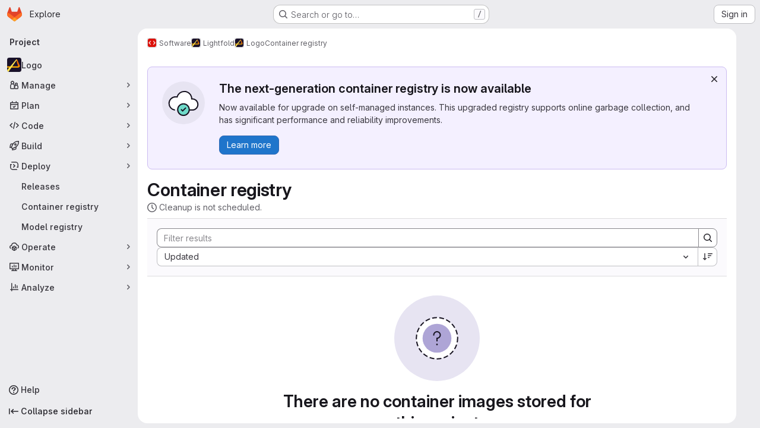

--- FILE ---
content_type: text/javascript; charset=utf-8
request_url: https://git.eisfunke.com/assets/webpack/runtime.1d9aa3c8.bundle.js
body_size: 9168
content:
!function(e){function l(l){for(var c,t,f=l[0],o=l[1],s=l[2],n=l[3]||[],i=0,p=[];i<f.length;i++)t=f[i],Object.prototype.hasOwnProperty.call(h,t)&&h[t]&&p.push(h[t][0]),h[t]=0;for(c in o)Object.prototype.hasOwnProperty.call(o,c)&&(e[c]=o[c]);for(b&&b(l),r.push.apply(r,n);p.length;)p.shift()();return d.push.apply(d,s||[]),a()}function a(){for(var e,l=0;l<d.length;l++){for(var a=d[l],c=!0,o=1;o<a.length;o++){var s=a[o];0!==h[s]&&(c=!1)}c&&(d.splice(l--,1),e=f(f.s=a[0]))}return 0===d.length&&(r.forEach((function(e){if(void 0===h[e]){h[e]=null;var l=document.createElement("link");f.nc&&l.setAttribute("nonce",f.nc),l.rel="prefetch",l.as="script",l.href=t(e),document.head.appendChild(l)}})),r.length=0),e}var c={},h={runtime:0},d=[],r=[];function t(e){return f.p+""+({gfm_json_table:"gfm_json_table",katex:"katex",IssuablePopoverBundle:"IssuablePopoverBundle",initGFMInput:"initGFMInput",initInviteMembersModal:"initInviteMembersModal",echarts:"echarts",glql:"glql",hello:"hello",initInviteMembersTrigger:"initInviteMembersTrigger",prosemirror:"prosemirror","vendors-content_editor-gfm_copy_extra":"vendors-content_editor-gfm_copy_extra","vendors-gfm_copy_extra-shortcutsBundle":"vendors-gfm_copy_extra-shortcutsBundle",gfm_copy_extra:"gfm_copy_extra",shortcutsBundle:"shortcutsBundle","vendors-indexed_db_persistent_storage":"vendors-indexed_db_persistent_storage",indexed_db_persistent_storage:"indexed_db_persistent_storage","vendors-openapi":"vendors-openapi",statusModalBundle:"statusModalBundle","vendors-global_search_modal":"vendors-global_search_modal",global_search_modal:"global_search_modal",organization_switcher:"organization_switcher","vendors-whatsNewApp":"vendors-whatsNewApp",whatsNewApp:"whatsNewApp","vendors-search_settings":"vendors-search_settings",search_settings:"search_settings","hl-abnf":"hl-abnf","hl-accesslog":"hl-accesslog","hl-actionscript":"hl-actionscript","hl-ada":"hl-ada","hl-angelscript":"hl-angelscript","hl-apache":"hl-apache","hl-applescript":"hl-applescript","hl-arcade":"hl-arcade","hl-arduino":"hl-arduino","hl-armasm":"hl-armasm","hl-asciidoc":"hl-asciidoc","hl-aspectj":"hl-aspectj","hl-autohotkey":"hl-autohotkey","hl-autoit":"hl-autoit","hl-avrasm":"hl-avrasm","hl-awk":"hl-awk","hl-axapta":"hl-axapta","hl-bash":"hl-bash","hl-basic":"hl-basic","hl-bnf":"hl-bnf","hl-brainfuck":"hl-brainfuck","hl-c":"hl-c","hl-cal":"hl-cal","hl-capnproto":"hl-capnproto","hl-ceylon":"hl-ceylon","hl-clean":"hl-clean","hl-clojure":"hl-clojure","hl-clojure-repl":"hl-clojure-repl","hl-cmake":"hl-cmake","hl-codeowners":"hl-codeowners","hl-coffeescript":"hl-coffeescript","hl-coq":"hl-coq","hl-cos":"hl-cos","hl-cpp":"hl-cpp","hl-crmsh":"hl-crmsh","hl-crystal":"hl-crystal","hl-csharp":"hl-csharp","hl-csp":"hl-csp","hl-css":"hl-css","hl-d":"hl-d","hl-dart":"hl-dart","hl-delphi":"hl-delphi","hl-diff":"hl-diff","hl-django":"hl-django","hl-dns":"hl-dns","hl-dockerfile":"hl-dockerfile","hl-dos":"hl-dos","hl-dsconfig":"hl-dsconfig","hl-dts":"hl-dts","hl-dust":"hl-dust","hl-ebnf":"hl-ebnf","hl-elixir":"hl-elixir","hl-elm":"hl-elm","hl-erb":"hl-erb","hl-erlang":"hl-erlang","hl-erlang-repl":"hl-erlang-repl","hl-excel":"hl-excel","hl-fix":"hl-fix","hl-flix":"hl-flix","hl-fortran":"hl-fortran","hl-fsharp":"hl-fsharp","hl-gams":"hl-gams","hl-gauss":"hl-gauss","hl-gcode":"hl-gcode","hl-gherkin":"hl-gherkin","hl-gleam":"hl-gleam","hl-glimmer":"hl-glimmer","hl-glsl":"hl-glsl","hl-go":"hl-go","hl-golo":"hl-golo","hl-gradle":"hl-gradle","hl-groovy":"hl-groovy","hl-haml":"hl-haml","hl-handlebars":"hl-handlebars","hl-haskell":"hl-haskell","hl-haxe":"hl-haxe","hl-hcl":"hl-hcl","hl-hsp":"hl-hsp","hl-http":"hl-http","hl-hy":"hl-hy","hl-inform7":"hl-inform7","hl-ini":"hl-ini","hl-irpf90":"hl-irpf90","hl-java":"hl-java","hl-javascript":"hl-javascript","hl-jboss-cli":"hl-jboss-cli","hl-json":"hl-json","hl-julia":"hl-julia","hl-julia-repl":"hl-julia-repl","hl-kotlin":"hl-kotlin","hl-lasso":"hl-lasso","hl-latex":"hl-latex","hl-ldif":"hl-ldif","hl-leaf":"hl-leaf","hl-less":"hl-less","hl-lisp":"hl-lisp","hl-livecodeserver":"hl-livecodeserver","hl-livescript":"hl-livescript","hl-llvm":"hl-llvm","hl-lsl":"hl-lsl","hl-lua":"hl-lua","hl-makefile":"hl-makefile","hl-markdown":"hl-markdown","hl-matlab":"hl-matlab","hl-mel":"hl-mel","hl-mercury":"hl-mercury","hl-mipsasm":"hl-mipsasm","hl-mizar":"hl-mizar","hl-mojolicious":"hl-mojolicious","hl-monkey":"hl-monkey","hl-moonscript":"hl-moonscript","hl-n1ql":"hl-n1ql","hl-nestedtext":"hl-nestedtext","hl-nginx":"hl-nginx","hl-nim":"hl-nim","hl-nix":"hl-nix","hl-node-repl":"hl-node-repl","hl-nsis":"hl-nsis","hl-objectivec":"hl-objectivec","hl-ocaml":"hl-ocaml","hl-openscad":"hl-openscad","hl-oxygene":"hl-oxygene","hl-parser3":"hl-parser3","hl-perl":"hl-perl","hl-pf":"hl-pf","hl-pgsql":"hl-pgsql","hl-php":"hl-php","hl-php-template":"hl-php-template","hl-plaintext":"hl-plaintext","hl-pony":"hl-pony","hl-powershell":"hl-powershell","hl-processing":"hl-processing","hl-profile":"hl-profile","hl-prolog":"hl-prolog","hl-properties":"hl-properties","hl-protobuf":"hl-protobuf","hl-puppet":"hl-puppet","hl-purebasic":"hl-purebasic","hl-python":"hl-python","hl-python-repl":"hl-python-repl","hl-q":"hl-q","hl-qml":"hl-qml","hl-r":"hl-r","hl-reasonml":"hl-reasonml","hl-rib":"hl-rib","hl-roboconf":"hl-roboconf","hl-routeros":"hl-routeros","hl-rsl":"hl-rsl","hl-ruby":"hl-ruby","hl-ruleslanguage":"hl-ruleslanguage","hl-rust":"hl-rust","hl-sas":"hl-sas","hl-scala":"hl-scala","hl-scheme":"hl-scheme","hl-scilab":"hl-scilab","hl-scss":"hl-scss","hl-shell":"hl-shell","hl-smali":"hl-smali","hl-smalltalk":"hl-smalltalk","hl-sml":"hl-sml","hl-sql":"hl-sql","hl-stan":"hl-stan","hl-stata":"hl-stata","hl-step21":"hl-step21","hl-stylus":"hl-stylus","hl-subunit":"hl-subunit","hl-svelte":"hl-svelte","hl-swift":"hl-swift","hl-taggerscript":"hl-taggerscript","hl-tap":"hl-tap","hl-tcl":"hl-tcl","hl-thrift":"hl-thrift","hl-tp":"hl-tp","hl-twig":"hl-twig","hl-typescript":"hl-typescript","hl-vala":"hl-vala","hl-vbnet":"hl-vbnet","hl-vbscript":"hl-vbscript","hl-vbscript-html":"hl-vbscript-html","hl-verilog":"hl-verilog","hl-veryl":"hl-veryl","hl-vhdl":"hl-vhdl","hl-vim":"hl-vim","hl-wasm":"hl-wasm","hl-wren":"hl-wren","hl-x86asm":"hl-x86asm","hl-xl":"hl-xl","hl-xml":"hl-xml","hl-xquery":"hl-xquery","hl-yaml":"hl-yaml","hl-zephir":"hl-zephir","vendors-hl-1c":"vendors-hl-1c","vendors-hl-gml":"vendors-hl-gml","vendors-hl-isbl":"vendors-hl-isbl","vendors-hl-mathematica":"vendors-hl-mathematica","vendors-hl-maxima":"vendors-hl-maxima","vendors-hl-sqf":"vendors-hl-sqf",IntegrationSectionAppleAppStore:"IntegrationSectionAppleAppStore",IntegrationSectionGooglePlay:"IntegrationSectionGooglePlay",integrationSectionConfiguration:"integrationSectionConfiguration",integrationSectionConnection:"integrationSectionConnection",integrationSectionJiraIssues:"integrationSectionJiraIssues",integrationSectionJiraTrigger:"integrationSectionJiraTrigger",integrationSectionTrigger:"integrationSectionTrigger",content_editor:"content_editor",harbor_registry_components:"harbor_registry_components",container_registry_components:"container_registry_components",uq_storage_namespace:"uq_storage_namespace",uq_import:"uq_import",bootstrapModal:"bootstrapModal",openapi_viewer:"openapi_viewer",notebook_viewer:"notebook_viewer",csv_viewer:"csv_viewer",sketch_viewer:"sketch_viewer",pdf_viewer:"pdf_viewer","vendors-stl_viewer":"vendors-stl_viewer",stl_viewer:"stl_viewer",monaco:"monaco","vendors-design_management":"vendors-design_management",design_management:"design_management","vendors-SourceEditor":"vendors-SourceEditor",SourceEditor:"SourceEditor","vendors-treeList":"vendors-treeList","commons-pages.projects.blob.show-pages.projects.tree.show-treeList":"commons-pages.projects.blob.show-pages.projects.tree.show-treeList",treeList:"treeList",activitiesList:"activitiesList",userCallOut:"userCallOut","vendors-uq_storage_project":"vendors-uq_storage_project",uq_storage_project:"uq_storage_project",integrationJiraAuthFields:"integrationJiraAuthFields",linked_pipelines_column:"linked_pipelines_column"}[e]||e)+"."+{17193943:"b277bd21",25259719:"ddc8e9f5","3a7e5ed7":"44322a78","814f5a10":"7fb43885","33ef999c":"b86dd60a",gfm_json_table:"9e4c30b5","83c2c641":"85bf980b",katex:"cc749dcd",IssuablePopoverBundle:"c063815b",a9b73706:"19cb6c0e","256a7ee5":"70db3b25","9a1d23f6":"f8b7d984","4aa45c84":"ada69395",initGFMInput:"5d3f7f97",d17afc82:"eecf471e",bdfd984f:"1179a277",initInviteMembersModal:"cf79961f",ae2f3fdc:"2003ffc3","08360256":"db0055a0","736e58c3":"83d7eb80","78500ca7":"4664e822",cc485a05:"0767f7ec",echarts:"8305b3c6","3c9c3d7b":"ad14250d",glql:"ed2057d0",hello:"df204cbc",initInviteMembersTrigger:"f2fed086",prosemirror:"1da0b164","36df1bb1":"ce610158","vendors-content_editor-gfm_copy_extra":"1fa5e356","vendors-gfm_copy_extra-shortcutsBundle":"b9ce9a57",gfm_copy_extra:"059b10cf",shortcutsBundle:"d74a2309","vendors-indexed_db_persistent_storage":"6ad7b62e",indexed_db_persistent_storage:"92fc3ae2","03f19a84":"316e8a21","11bd8e1d":"39b8ed21","20df9200":"35b55b5c","2402d79b":"4be2d4c4","2ef913fd":"1b26f23c","54102c2e":"d8de7dca","8ea192f8":"7dc56189",e7eb59d9:"4936da30",be5bc4b7:"81a69a14",dac76359:"65857291","8a1372db":"9f3f9f82","0cd4c666":"2b8d2d54","2a9eb9ad":"2228a3c7",c539f40b:"d2f6c494",e5c9767b:"ba0e705c","96da33ce":"7ef0cc2b","80502f68":"8a1ad565","884b0ba2":"969c03a3","87a9a392":"d0ac4e82",a8ce8fc3:"b1671637","6ba03d48":"c324026d","7153653f":"605ffb8c",dedf586b:"beb79625","8d58b4c2":"634c1ce9","94f512fb":"74207266",b86d2bd8:"a6ad93ef",c5ae9c48:"66cff855",f2dec487:"834f710e","vendors-openapi":"f0ad11b5","3df4db3b":"f63b1884",statusModalBundle:"2a2aeb28","vendors-global_search_modal":"4366c36b",global_search_modal:"c8a91433",organization_switcher:"451c415f","73184c62":"a2210dcf","vendors-whatsNewApp":"157a1c72",whatsNewApp:"d117c631","7e48bf8e":"4700a729","02420f13":"185e6136","10f51f07":"91a5cbf9","1173d5ab":"9b2d7fff","14899c3b":"158ae278","198e5e7f":"f9ca33f9","2684cb98":"a45997e8","34e97d2c":"f118c789","65a38269":"2d99a094","7a62f419":"90c27251","9bf47adb":"5fa75899",b554823d:"d0dba2f9",f3eecb53:"950f2bd1","390f5c2a":"64568b83","49e4f8cd":"2227020f","5481e6cd":"a3b3fbca","7942269f":"effc52c4","7eff9f74":"b9f75b46",aa6a44a7:"d6b62524",b3dd8a44:"a87eac81",b3e94bcf:"fc1443f8",b3f92bd3:"5726146e",b5c7430f:"3f77bcc4",b7ea27c7:"5c7e5590",b8cdb24c:"3e442f9a",fa70a790:"5f652901","0f9ea0c3":"b4ee2d87",db3a0cea:"9a27c0b2","vendors-search_settings":"0a6dc290",search_settings:"fec9ef4b",d009e65f:"9c6aad12","hl-abnf":"c443bbcf","hl-accesslog":"7747132f","hl-actionscript":"cec99f0a","hl-ada":"f8f71dfd","hl-angelscript":"bcdde575","hl-apache":"de264074","hl-applescript":"f118fac1","hl-arcade":"8638e084","hl-arduino":"23878d4a","hl-armasm":"23361e19","hl-asciidoc":"273e3bdc","hl-aspectj":"1711c6da","hl-autohotkey":"956c93bf","hl-autoit":"45226f8c","hl-avrasm":"9e8f2a4b","hl-awk":"81596dc8","hl-axapta":"3fadb7c4","hl-bash":"d5c49110","hl-basic":"dfe91189","hl-bnf":"f796e364","hl-brainfuck":"da8e9056","hl-c":"a493d9e0","hl-cal":"0a8d55d9","hl-capnproto":"33e7dbff","hl-ceylon":"2cbbfc10","hl-clean":"b423f9f8","hl-clojure":"cc590072","hl-clojure-repl":"a672f407","hl-cmake":"de311603","hl-codeowners":"1856ac7a","hl-coffeescript":"3ea101b2","hl-coq":"f7a53c44","hl-cos":"41cde4fa","hl-cpp":"c7bc3463","hl-crmsh":"540e557b","hl-crystal":"232262d9","hl-csharp":"44d9ea68","hl-csp":"651ef292","hl-css":"9e0b37e8","hl-d":"0dab9495","hl-dart":"9860c431","hl-delphi":"a2ada97f","hl-diff":"e2ec12f2","hl-django":"86b8b3f5","hl-dns":"4e8b378e","hl-dockerfile":"b64cdcb2","hl-dos":"3daf2363","hl-dsconfig":"59427a81","hl-dts":"989de25e","hl-dust":"d20985bd","hl-ebnf":"5ae2f145","hl-elixir":"8f64e6bf","hl-elm":"02bce240","hl-erb":"d084cb3e","hl-erlang":"ae02f601","hl-erlang-repl":"76e6d485","hl-excel":"ea79c241","hl-fix":"711d4936","hl-flix":"ea8ab69b","hl-fortran":"923a1f86","hl-fsharp":"898fb084","hl-gams":"b839e1f2","hl-gauss":"1c32c040","hl-gcode":"79d1ea15","hl-gherkin":"003c4250","hl-gleam":"f4cd2c23","hl-glimmer":"2f4d8248","hl-glsl":"348f806e","hl-go":"62b4bd8b","hl-golo":"4b2ff78f","hl-gradle":"aa5d52f0","hl-groovy":"0ed5414c","hl-haml":"6a0fef47","hl-handlebars":"a3f305cb","hl-haskell":"6c845c65","hl-haxe":"449d4047","hl-hcl":"6627eb95","hl-hsp":"61c077d1","hl-http":"2397333d","hl-hy":"562dbe06","hl-inform7":"0c1d418f","hl-ini":"484eab4f","hl-irpf90":"4737c151","hl-java":"9233eca8","hl-javascript":"544b3cce","hl-jboss-cli":"23f47c37","hl-json":"844556fd","hl-julia":"4db3dc6c","hl-julia-repl":"83667155","hl-kotlin":"106ae1ff","hl-lasso":"043cf978","hl-latex":"7c5720c2","hl-ldif":"11dc7f7e","hl-leaf":"63c5067d","hl-less":"ff1bac70","hl-lisp":"45e9e3f3","hl-livecodeserver":"61a72b6a","hl-livescript":"eca8a1a9","hl-llvm":"924f72c7","hl-lsl":"b0a23de0","hl-lua":"c8999026","hl-makefile":"c0a7bf8a","hl-markdown":"382a0c92","hl-matlab":"a16d3fd6","hl-mel":"261836f0","hl-mercury":"81259df3","hl-mipsasm":"a385ea1a","hl-mizar":"9e785866","hl-mojolicious":"6c15b32c","hl-monkey":"9b068e55","hl-moonscript":"28e8b36c","hl-n1ql":"d2516cc2","hl-nestedtext":"da5660d1","hl-nginx":"15426f17","hl-nim":"0d01d4a3","hl-nix":"55701ebc","hl-node-repl":"459dee94","hl-nsis":"c9f7c4b6","hl-objectivec":"86d18f7a","hl-ocaml":"445bbc3e","hl-openscad":"fe49496f","hl-oxygene":"f8d6db9d","hl-parser3":"eb2f2639","hl-perl":"0d1789da","hl-pf":"78982d98","hl-pgsql":"909ace9d","hl-php":"efa9ee35","hl-php-template":"621e1541","hl-plaintext":"2c8c849a","hl-pony":"e8f5df8c","hl-powershell":"49b22db8","hl-processing":"164078aa","hl-profile":"e2f99679","hl-prolog":"c6de0875","hl-properties":"207ea07f","hl-protobuf":"496ce486","hl-puppet":"bab0e155","hl-purebasic":"450ff30f","hl-python":"c0e6917c","hl-python-repl":"ac9aed37","hl-q":"74af01c9","hl-qml":"798a5cf6","hl-r":"4674ed6b","hl-reasonml":"04d467f7","hl-rib":"5f7c626b","hl-roboconf":"0a91ee3d","hl-routeros":"281854d1","hl-rsl":"771adf59","hl-ruby":"8a197658","hl-ruleslanguage":"d6456dba","hl-rust":"63776894","hl-sas":"4aaa7c77","hl-scala":"541e7018","hl-scheme":"aae3772b","hl-scilab":"46f3dcbc","hl-scss":"896cc5d3","hl-shell":"aa3ed802","hl-smali":"37e23f20","hl-smalltalk":"eb0a911b","hl-sml":"8d4d8ba6","hl-sql":"8deec0ef","hl-stan":"23184fed","hl-stata":"8374221f","hl-step21":"af03bf55","hl-stylus":"9d14ed0a","hl-subunit":"e1206688","hl-svelte":"04f9ca4a","hl-swift":"96ceef6c","hl-taggerscript":"75d0386c","hl-tap":"b720e25d","hl-tcl":"4eb83ec8","hl-thrift":"7911c5e2","hl-tp":"2722e000","hl-twig":"67e843c8","hl-typescript":"01732b1c","hl-vala":"02bcfec4","hl-vbnet":"fca84ac2","hl-vbscript":"1770b5ba","hl-vbscript-html":"6482cbc3","hl-verilog":"537e5e89","hl-veryl":"8411ffad","hl-vhdl":"12fec559","hl-vim":"ef4aa204","hl-wasm":"66eaa729","hl-wren":"d7152fb5","hl-x86asm":"797b82a7","hl-xl":"824015f6","hl-xml":"b2f0e3a2","hl-xquery":"11252dac","hl-yaml":"0b37a85f","hl-zephir":"ada10db5","vendors-hl-1c":"300b1690","vendors-hl-gml":"661e8f9c","vendors-hl-isbl":"49a37a0f","vendors-hl-mathematica":"c84515bc","vendors-hl-maxima":"6206af5b","vendors-hl-sqf":"f1248b5b",IntegrationSectionAppleAppStore:"1029baa0",IntegrationSectionGooglePlay:"3bd34591",integrationSectionConfiguration:"3756b7a6",integrationSectionConnection:"8bc4193a",integrationSectionJiraIssues:"b3f20ee4",integrationSectionJiraTrigger:"ee7818c8",integrationSectionTrigger:"872da8b6",content_editor:"59f2bb74","2d09aff7":"f742f418","06771710":"a53ce3ea","0ada3778":"e716abad","322e2593":"0f9bc84e","0f2478eb":"998d5abe","62ac525f":"38bfb074","63714a3f":"29cef26d","69a9e241":"1fb42245","98cbbbac":"ba61c39c","75a0c776":"c7e76598","3ee932a8":"36cb6796",f504024a:"f9ecf8df",harbor_registry_components:"6362f760","0e44004d":"3763bbad","12f44d31":"2d90e8f7","185508c9":"11d39be3","422f149e":"249f3e6a","5e875701":"96783cde",eb66da2c:"2c23262e","2e68d397":"f386b76a","30ea75a9":"bcc2ba0f","327c3d90":"184b411c","131052d0":"37390c31",c5da9895:"4d788bde","446c6d5c":"8c698e71","4bd5f8c3":"64fd1f08","534a07b6":"7c81b1e5","946dee27":"0d283a27","79fb2790":"94f9204a","5c6b954d":"7e240817","7acf0c13":"56aadbf6","8654dc79":"7e5d2917",db7b5241:"2f4f2d18",fabd0067:"731df60e",d50df462:"e3ebbbf0",e6dee43c:"1ddebe0c",container_registry_components:"f0d22480",uq_storage_namespace:"e9f9145c",uq_import:"98356664",ca3cfd60:"6caa7670","8b7dfc09":"275e3ab3",bootstrapModal:"88e7769d","2b75fd92":"3ccf9088",openapi_viewer:"464194c9",notebook_viewer:"3aadfb32",csv_viewer:"97c94e7e",aca5cf47:"9f7d2c16","1da4db1e":"8f5a7c41",sketch_viewer:"144706b2",pdf_viewer:"244f5f1a","vendors-stl_viewer":"500d4b08",stl_viewer:"8f4dc6cc",monaco:"2f50fc5f","0e25b960":"b281b4bf","17aa5bdc":"c60642c6","27a3771d":"773a2ebf","65796f17":"adca36f6","4a3dfe20":"cde2241e","4ede1fe3":"1ffbc8e2","598bd7a3":"ae4f5c77","59aecf48":"013f3bd4","7edd1e00":"cfdd96d9","7bd3f79c":"11e38a12","4e13a0cb":"f4abaf0c","7ad40e37":"d596094e","85c5b90e":"00fff7f8","40727ae1":"b4a48dbf",b6bac29f:"dfa850da",bbbb1528:"aa9b8adb",ce78d168:"fa148871",e2c1664f:"918fc9f3","6b7cf21a":"aa3880e3","0f148229":"12ef05e9","19acffa0":"26030cdb","1aebc1fe":"8a10c47d","1b67d378":"d0e466b3","1d5ed03b":"b9d8b5c9","2205153c":"f2de9f4b","380e54b0":"a410813e","3a4ccffb":"f71565bf","3e168cf4":"770283c5","408ff9ea":"770136d6","44f7bf61":"d6af16e6","53677c75":"17eef5a2","57eb7530":"0a63bac5","591a5393":"78d354f1","599b4643":"b23ae2ff","5a0414d9":"900e36b8","5ada6f7d":"0dfd106a","5ba4bce9":"ce0dc44a","5d2c46a1":"78466a48","5de5fe2f":"5859d799","6048006a":"1af3d5ca","60d56dd2":"4787817c","6c3bfbd9":"4ddc2e79","6d371fad":"6e688c30","73afb1ac":"9f686a28","7b500cb8":"30641e2b","7b5ca621":"de16a6d2","7c92780a":"97a859e8","7c9def86":"a2d5f916","7cbbb7d6":"01c76eda","834e030b":"d765c006","84bb879a":"021d8079","858da367":"950fcab2","85df0ca2":"88e3991b","8c5ec16c":"63606a8c","8eafb91c":"6457d34f","90e5f3ec":"a118da6e","92aae2e9":"1f428d03","98ac488d":"0cd95411","98f5b8d3":"3de0cf6b","9930ac3a":"4a532f60",a15d9f15:"1ee000f8",a1ae222c:"4d55c1cc",a1ebccf8:"ca0656db",a250f41f:"6f2fdabc",a4650c1a:"639b36a2",a543074c:"8b371c68",a5df752b:"79b29b4a",a61155c6:"4e68f649",a85790fc:"a1f5ff13",ae000bfa:"b9ff8a7c",aed62c1f:"b1029ce3",b1221dba:"6b0fdf5e",b5a42a0d:"862c1947",b9f6125f:"bc5bfce0",bbb636b8:"e084bf09",bc62143f:"bdc4177f",c3ce5953:"c377c503",c4d04f11:"58b02d2b",cb5efdb8:"2f95ec95",d11393d9:"f92ae139",d1a0afc1:"beb1a363",d1ee3c8e:"71380d1b",d214688a:"97b6f5f3",d3b72bee:"5e171939",d5eaefc3:"3a0c2125",d7ad94f8:"5c9705f3",da566c94:"bc034355",dc7ba6c0:"7bee6b70",def2b392:"3fc5ba1e",df2d8946:"655889c0",e8e2b694:"465f8601",ebb15997:"389f75eb",ed01f065:"df3e46ed",ee6d82e4:"615c5a8a",f0e02e43:"c3578e57",fc8ab1d5:"455e7e6c",fde49a33:"088b6035","46a85d5d":"947236af","2876126e":"3cd64ea2",e2a9b971:"e22f7bbf","861c8f8e":"4af9f9de","98292fa1":"aae00804","36d45c3b":"4e356915",dbe6a049:"3b9aa739","57dd9bc6":"554a2bb4",f8543e54:"f5c1f7c7","23eeeeed":"5f8bb832","18e52015":"4aa854d6","0957e797":"9cf5de40",ff23c046:"b1e31bce","137bdad5":"f1683ca3","1e603e4b":"e49cf13b","vendors-design_management":"1d18855d",design_management:"e6b45185",a63033c1:"6ca777ed","37997f25":"45ccfa32","865967cf":"e105199b","3248dfb2":"7631ced7","0240dbab":"a0579af8",c71318dc:"c86930a6","64e6faaf":"49a5a264","4a555097":"be6c1c53","8a4cbd48":"c93b9d52",aef8028f:"8a647634","vendors-SourceEditor":"6139f8ad",SourceEditor:"60f7f5fb","373b6714":"a9d230c4","94efb7dd":"d934fb4a","9a65d9a0":"b0aa8500","369be5f6":"306fb31e","9da34f7a":"0045c921",af728346:"b6482454","591e2f53":"c7d08f8d","8923a7c9":"41384426",c7030f1a:"ff3c6142","999a5d0b":"f1c13bb7",ac450171:"0ff3d3ec","49233e42":"742eda24","6257c0bb":"05a2ab2a","06f95171":"41fadb86","3ea98960":"98142062","3cdb2075":"4d1f8d58","7b436b1f":"4376ab85","1ed10e4e":"1c8601d1","2731a399":"2a2d5ca7",b2edd241:"10ae807e",e3dec1d7:"1ba424d1","1430fea6":"11fa8258","23acc74a":"ff8d4fb9","75bf2059":"0dad1b09","7d7386af":"dedd376a","8d266561":"abebec9a",af7567e0:"99f81742",bb29a6ea:"bec54e9e",d809b58b:"0dd689cc",a3e18199:"4464da11","7bb69614":"fb8f8e34","984fa3af":"25a38186",d5da7f17:"f60d6313",e6111ae8:"e888a819","0a82feea":"61ec37ac","2fda0cdf":"2d543caf","34f26d86":"068c5a95","vendors-treeList":"53117c11","commons-pages.projects.blob.show-pages.projects.tree.show-treeList":"9e2f1fac",treeList:"c1433898",activitiesList:"e4372ecd",userCallOut:"29600f5d","vendors-uq_storage_project":"15032ff6",uq_storage_project:"018bba12","0e8a6d55":"f5c7fe1c",a32b5c0d:"17682d96",integrationJiraAuthFields:"b8da6b8f",cf459727:"1a57aa99",f3813d19:"00047fbc","19ddb31d":"32ffba39","2e2465ba":"31110d62",aaadfdda:"8571b412","41a87789":"975746e8","755604cf":"efe6a083",linked_pipelines_column:"607d6917"}[e]+".chunk.js"}function f(l){if(c[l])return c[l].exports;var a=c[l]={i:l,l:!1,exports:{}};return e[l].call(a.exports,a,a.exports,f),a.l=!0,a.exports}f.e=function(e){var l=[],a=h[e];if(0!==a)if(a)l.push(a[2]);else{var c=new Promise((function(l,c){a=h[e]=[l,c]}));l.push(a[2]=c);var d,r=document.createElement("script");r.charset="utf-8",r.timeout=120,f.nc&&r.setAttribute("nonce",f.nc),r.src=t(e);var o=new Error;d=function(l){r.onerror=r.onload=null,clearTimeout(s);var a=h[e];if(0!==a){if(a){var c=l&&("load"===l.type?"missing":l.type),d=l&&l.target&&l.target.src;o.message="Loading chunk "+e+" failed.\n("+c+": "+d+")",o.name="ChunkLoadError",o.type=c,o.request=d,a[1](o)}h[e]=void 0}};var s=setTimeout((function(){d({type:"timeout",target:r})}),12e4);r.onerror=r.onload=d,document.head.appendChild(r)}return Promise.all(l)},f.m=e,f.c=c,f.d=function(e,l,a){f.o(e,l)||Object.defineProperty(e,l,{enumerable:!0,get:a})},f.r=function(e){"undefined"!=typeof Symbol&&Symbol.toStringTag&&Object.defineProperty(e,Symbol.toStringTag,{value:"Module"}),Object.defineProperty(e,"__esModule",{value:!0})},f.t=function(e,l){if(1&l&&(e=f(e)),8&l)return e;if(4&l&&"object"==typeof e&&e&&e.__esModule)return e;var a=Object.create(null);if(f.r(a),Object.defineProperty(a,"default",{enumerable:!0,value:e}),2&l&&"string"!=typeof e)for(var c in e)f.d(a,c,function(l){return e[l]}.bind(null,c));return a},f.n=function(e){var l=e&&e.__esModule?function(){return e.default}:function(){return e};return f.d(l,"a",l),l},f.o=function(e,l){return Object.prototype.hasOwnProperty.call(e,l)},f.p="/assets/webpack/",f.oe=function(e){throw console.error(e),e};var o=this.webpackJsonp=this.webpackJsonp||[],s=o.push.bind(o);o.push=l,o=o.slice();for(var n=0;n<o.length;n++)l(o[n]);var b=s;a()}([]);
//# sourceMappingURL=runtime.1d9aa3c8.bundle.js.map

--- FILE ---
content_type: text/javascript; charset=utf-8
request_url: https://git.eisfunke.com/assets/webpack/commons-pages.groups.dependency_proxies-pages.groups.harbor.repositories-pages.groups.infrastructure-7ec965c5.42dd6700.chunk.js
body_size: 6102
content:
(this.webpackJsonp=this.webpackJsonp||[]).push([["commons-pages.groups.dependency_proxies-pages.groups.harbor.repositories-pages.groups.infrastructure-7ec965c5"],{"/ev+":function(e){e.exports=JSON.parse('{"iconCount":113,"spriteSize":226730,"icons":[{"name":"add-user-sm","svg_size":72},{"name":"catalog-sm","svg_size":72},{"name":"chart-bar-sm","svg_size":72},{"name":"chat-sm","svg_size":72},{"name":"cloud-check-sm","svg_size":72},{"name":"cloud-tanuki-sm","svg_size":72},{"name":"cloud-user-sm","svg_size":72},{"name":"commit-sm","svg_size":72},{"name":"devops-sm","svg_size":72},{"name":"empty-todos-all-done-md","svg_size":144},{"name":"empty-todos-md","svg_size":144},{"name":"merge-requests-sm","svg_size":72},{"name":"milestone-sm","svg_size":72},{"name":"package-sm","svg_size":72},{"name":"pipeline-sm","svg_size":72},{"name":"project-create-from-template-sm","svg_size":72},{"name":"project-create-new-sm","svg_size":72},{"name":"project-import-sm","svg_size":72},{"name":"purchase-success-md","svg_size":144},{"name":"rocket-launch-md","svg_size":144},{"name":"scan-alert-sm","svg_size":72},{"name":"schedule-md","svg_size":144},{"name":"search-sm","svg_size":72},{"name":"secure-sm","svg_size":72},{"name":"service-desk-sm","svg_size":72},{"name":"subgroup-create-new-sm","svg_size":72},{"name":"success-sm","svg_size":72},{"name":"tanuki-ai-md","svg_size":144},{"name":"tanuki-ai-sm","svg_size":72},{"name":"train-sm","svg_size":72},{"name":"variables-sm","svg_size":72},{"name":"wiki-sm","svg_size":72},{"name":"empty-access-md","svg_size":144},{"name":"empty-access-token-md","svg_size":144},{"name":"empty-activity-md","svg_size":144},{"name":"empty-admin-apps-md","svg_size":144},{"name":"empty-ai-catalog-md","svg_size":144},{"name":"empty-catalog-md","svg_size":144},{"name":"empty-chart-md","svg_size":144},{"name":"empty-cloud-md","svg_size":144},{"name":"empty-commit-md","svg_size":144},{"name":"empty-dashboard-md","svg_size":144},{"name":"empty-devops-md","svg_size":144},{"name":"empty-embed-panel-md","svg_size":144},{"name":"empty-environment-md","svg_size":144},{"name":"empty-epic-add-md","svg_size":144},{"name":"empty-epic-md","svg_size":144},{"name":"empty-feature-flag-md","svg_size":144},{"name":"empty-friends-md","svg_size":144},{"name":"empty-geo-md","svg_size":144},{"name":"empty-groups-md","svg_size":144},{"name":"empty-issues-add-md","svg_size":144},{"name":"empty-issues-md","svg_size":144},{"name":"empty-job-canceled-md","svg_size":144},{"name":"empty-job-failed-md","svg_size":144},{"name":"empty-job-manual-md","svg_size":144},{"name":"empty-job-not-triggered-md","svg_size":144},{"name":"empty-job-pending-md","svg_size":144},{"name":"empty-job-scheduled-md","svg_size":144},{"name":"empty-job-skipped-md","svg_size":144},{"name":"empty-key-md","svg_size":144},{"name":"empty-labels-add-md","svg_size":144},{"name":"empty-labels-md","svg_size":144},{"name":"empty-labels-starred-md","svg_size":144},{"name":"empty-merge-requests-md","svg_size":144},{"name":"empty-milestone-md","svg_size":144},{"name":"empty-organizations-add-md","svg_size":144},{"name":"empty-organizations-md","svg_size":144},{"name":"empty-package-md","svg_size":144},{"name":"empty-piechart-md","svg_size":144},{"name":"empty-pipeline-md","svg_size":144},{"name":"empty-private-md","svg_size":144},{"name":"empty-projects-deleted-md","svg_size":144},{"name":"empty-projects-md","svg_size":144},{"name":"empty-projects-starred-md","svg_size":144},{"name":"empty-radar-md","svg_size":144},{"name":"empty-scan-alert-md","svg_size":144},{"name":"empty-schedule-md","svg_size":144},{"name":"empty-search-md","svg_size":144},{"name":"empty-secrets-md","svg_size":144},{"name":"empty-secure-add-md","svg_size":144},{"name":"empty-secure-md","svg_size":144},{"name":"empty-service-desk-md","svg_size":144},{"name":"empty-snippets-md","svg_size":144},{"name":"empty-subgroup-add-md","svg_size":144},{"name":"empty-subgroup-md","svg_size":144},{"name":"empty-train-md","svg_size":144},{"name":"empty-user-alert-md","svg_size":144},{"name":"empty-user-md","svg_size":144},{"name":"empty-user-settings-md","svg_size":144},{"name":"empty-variables-md","svg_size":144},{"name":"empty-wiki-md","svg_size":144},{"name":"empty-workspaces-md","svg_size":144},{"name":"error-403-lg","svg_size":288},{"name":"error-404-lg","svg_size":288},{"name":"error-409-lg","svg_size":288},{"name":"error-422-lg","svg_size":288},{"name":"error-429-lg","svg_size":288},{"name":"error-500-lg","svg_size":288},{"name":"error-502-lg","svg_size":288},{"name":"error-503-lg","svg_size":288},{"name":"status-alert-md","svg_size":144},{"name":"status-alert-sm","svg_size":72},{"name":"status-fail-md","svg_size":144},{"name":"status-fail-sm","svg_size":72},{"name":"status-new-md","svg_size":144},{"name":"status-new-sm","svg_size":72},{"name":"status-nothing-md","svg_size":144},{"name":"status-nothing-sm","svg_size":72},{"name":"status-settings-md","svg_size":144},{"name":"status-settings-sm","svg_size":72},{"name":"status-success-md","svg_size":144},{"name":"status-success-sm","svg_size":72}]}')},"/w+w":function(e,t,s){"use strict";var n={props:{heading:{type:String,required:!1,default:null},inlineActions:{type:Boolean,required:!1,default:!1}}},i=s("tBpV"),a=Object(i.a)(n,(function(){var e=this,t=e._self._c;return t("header",{staticClass:"gl-my-5 gl-flex gl-flex-wrap gl-items-center gl-justify-between gl-gap-y-3"},[t("div",{staticClass:"gl-flex gl-w-full gl-flex-wrap gl-justify-between gl-gap-x-5 gl-gap-y-3 @md/panel:gl-flex-nowrap"},[t("h1",{staticClass:"gl-heading-1 !gl-m-0",attrs:{"data-testid":"page-heading"}},[e._t("heading"),e._v(" "),e.$scopedSlots.heading?e._e():[e._v(e._s(e.heading))]],2),e._v(" "),e.$scopedSlots.actions?t("div",{staticClass:"page-heading-actions gl-flex gl-shrink-0 gl-flex-wrap gl-items-center gl-gap-3 @md/panel:gl-mt-1 @lg/panel:gl-mt-2",class:{"gl-w-full @sm/panel:gl-w-auto":!e.inlineActions,"gl-w-auto":e.inlineActions},attrs:{"data-testid":"page-heading-actions"}},[e._t("actions")],2):e._e()]),e._v(" "),e.$scopedSlots.description?t("div",{staticClass:"gl-w-full gl-text-subtle",attrs:{"data-testid":"page-heading-description"}},[e._t("description")],2):e._e()])}),[],!1,null,null,null);t.a=a.exports},"2TqH":function(e,t,s){"use strict";var n=s("3CjL"),i=s.n(n),a=s("o4PY"),r=s.n(a),l=s("mpVB"),o=s("RK7s"),d=s("q3oM"),u=s("b1NL"),m=s("KOQf"),c=s("AxB5"),g=s("nuJP"),p=s("O/A7");const v="."+m.a;var f={name:"GlDisclosureDropdown",events:{GL_DROPDOWN_SHOWN:o.i,GL_DROPDOWN_HIDDEN:o.h,GL_DROPDOWN_BEFORE_CLOSE:o.e,GL_DROPDOWN_FOCUS_CONTENT:o.g},components:{GlBaseDropdown:u.a,GlDisclosureDropdownItem:c.a,GlDisclosureDropdownGroup:g.a},props:{items:{type:Array,required:!1,default:function(){return[]},validator:p.d},toggleText:{type:String,required:!1,default:""},textSrOnly:{type:Boolean,required:!1,default:!1},category:{type:String,required:!1,default:d.p.primary,validator:function(e){return e in d.p}},variant:{type:String,required:!1,default:d.z.default,validator:function(e){return e in d.z}},size:{type:String,required:!1,default:"medium",validator:function(e){return e in d.q}},icon:{type:String,required:!1,default:""},disabled:{type:Boolean,required:!1,default:!1},loading:{type:Boolean,required:!1,default:!1},toggleId:{type:String,required:!1,default:function(){return r()("dropdown-toggle-btn-")}},toggleClass:{type:[String,Array,Object],required:!1,default:null},noCaret:{type:Boolean,required:!1,default:!1},placement:{type:String,required:!1,default:"bottom-start",validator:function(e){return Object.keys(d.y).includes(e)}},toggleAriaLabelledBy:{type:String,required:!1,default:null},listAriaLabelledBy:{type:String,required:!1,default:null},block:{type:Boolean,required:!1,default:!1},dropdownOffset:{type:[Number,Object],required:!1,default:void 0},fluidWidth:{type:Boolean,required:!1,default:!1},autoClose:{type:Boolean,required:!1,default:!0},positioningStrategy:{type:String,required:!1,default:o.l,validator:function(e){return[o.l,o.m].includes(e)}},startOpened:{type:Boolean,required:!1,default:!1}},data:()=>({disclosureId:r()("disclosure-"),nextFocusedItemIndex:null}),computed:{disclosureTag(){var e;return null!==(e=this.items)&&void 0!==e&&e.length||Object(p.a)(this.$scopedSlots.default||this.$slots.default)?"ul":"div"},hasCustomToggle(){return Boolean(this.$scopedSlots.toggle)}},mounted(){this.startOpened&&this.open()},methods:{open(){this.$refs.baseDropdown.open()},close(){this.$refs.baseDropdown.close()},onShow(){this.$emit(o.i)},onBeforeClose(e){this.$emit(o.e,e)},onHide(){this.$emit(o.h),this.nextFocusedItemIndex=null},onKeydown(e){const{code:t}=e,s=this.getFocusableListItemElements();if(s.length<1)return;let n=!0;t===o.j?this.focusItem(0,s):t===o.c?this.focusItem(s.length-1,s):t===o.b?this.focusNextItem(e,s,-1):t===o.a?this.focusNextItem(e,s,1):t===o.d||t===o.n?this.handleAutoClose(e):n=!1,n&&Object(l.k)(e)},getFocusableListItemElements(){var e;const t=null===(e=this.$refs.content)||void 0===e?void 0:e.querySelectorAll(v);return Object(l.c)(Array.from(t||[]))},focusNextItem(e,t,s){const{target:n}=e,a=t.indexOf(n),r=i()(a+s,0,t.length-1);this.focusItem(r,t)},focusItem(e,t){var s;this.nextFocusedItemIndex=e,null===(s=t[e])||void 0===s||s.focus()},closeAndFocus(){this.$refs.baseDropdown.closeAndFocus()},handleAction(e){var t=this;window.requestAnimationFrame((function(){t.$emit("action",e)}))},handleAutoClose(e){var t,s;this.autoClose&&e.target.closest(v)&&null!==(t=(s=this.$refs.baseDropdown).containsElement)&&void 0!==t&&t.call(s,e.target)&&this.closeAndFocus()},uniqueItemId:()=>r()("disclosure-item-"),isItem:p.c},GL_DROPDOWN_CONTENTS_CLASS:o.f},_=s("tBpV"),y=Object(_.a)(f,(function(){var e=this,t=e._self._c;return t("gl-base-dropdown",{ref:"baseDropdown",staticClass:"gl-disclosure-dropdown",attrs:{"aria-labelledby":e.toggleAriaLabelledBy,"arrow-element":e.$refs.disclosureArrow,"toggle-id":e.toggleId,"toggle-text":e.toggleText,"toggle-class":e.toggleClass,"text-sr-only":e.textSrOnly,category:e.category,variant:e.variant,size:e.size,icon:e.icon,disabled:e.disabled,loading:e.loading,"no-caret":e.noCaret,placement:e.placement,block:e.block,offset:e.dropdownOffset,"fluid-width":e.fluidWidth,"positioning-strategy":e.positioningStrategy},on:e._d({},[e.$options.events.GL_DROPDOWN_SHOWN,e.onShow,e.$options.events.GL_DROPDOWN_HIDDEN,e.onHide,e.$options.events.GL_DROPDOWN_BEFORE_CLOSE,e.onBeforeClose,e.$options.events.GL_DROPDOWN_FOCUS_CONTENT,e.onKeydown]),scopedSlots:e._u([e.hasCustomToggle?{key:"toggle",fn:function(){return[e._t("toggle")]},proxy:!0}:null],null,!0)},[e._v(" "),e._t("header"),e._v(" "),t(e.disclosureTag,{ref:"content",tag:"component",class:e.$options.GL_DROPDOWN_CONTENTS_CLASS,attrs:{id:e.disclosureId,"aria-labelledby":e.listAriaLabelledBy||e.toggleId,"data-testid":"disclosure-content",tabindex:"-1"},on:{keydown:e.onKeydown,click:e.handleAutoClose}},[e._t("default",(function(){return[e._l(e.items,(function(s,n){return[e.isItem(s)?[t("gl-disclosure-dropdown-item",{key:e.uniqueItemId(),attrs:{item:s},on:{action:e.handleAction},scopedSlots:e._u(["list-item"in e.$scopedSlots?{key:"list-item",fn:function(){return[e._t("list-item",null,{item:s})]},proxy:!0}:null],null,!0)})]:[t("gl-disclosure-dropdown-group",{key:s.name,attrs:{bordered:0!==n,group:s},on:{action:e.handleAction},scopedSlots:e._u([e.$scopedSlots["group-label"]?{key:"group-label",fn:function(){return[e._t("group-label",null,{group:s})]},proxy:!0}:null,e.$scopedSlots["list-item"]?{key:"default",fn:function(){return e._l(s.items,(function(s){return t("gl-disclosure-dropdown-item",{key:e.uniqueItemId(),attrs:{item:s},on:{action:e.handleAction},scopedSlots:e._u([{key:"list-item",fn:function(){return[e._t("list-item",null,{item:s})]},proxy:!0}],null,!0)})}))},proxy:!0}:null],null,!0)})]]}))]}))],2),e._v(" "),e._t("footer")],2)}),[],!1,null,null,null);t.a=y.exports},"6R0y":function(e,t,s){"use strict";s.d(t,"c",(function(){return n})),s.d(t,"b",(function(){return i})),s.d(t,"a",(function(){return a}));const n="GlDisclosureDropdownItem",i="GlDisclosureDropdownGroup",a={top:"top",bottom:"bottom"}},AxB5:function(e,t,s){"use strict";var n=s("KOQf").b,i=s("tBpV"),a=Object(i.a)(n,(function(){var e=this,t=e._self._c;return t("li",e._g({class:e.classes,attrs:{tabindex:e.listIndex,"data-testid":"disclosure-dropdown-item"}},e.wrapperListeners),[e._t("default",(function(){return[t(e.itemComponent.is,e._g(e._b({ref:"item",tag:"component",staticClass:"gl-new-dropdown-item-content",attrs:{tabindex:e.componentIndex}},"component",e.itemComponent.attrs,!1),e.itemComponent.listeners),[t("span",{staticClass:"gl-new-dropdown-item-text-wrapper"},[e._t("list-item",(function(){return[e._v("\n          "+e._s(e.item.text)+"\n        ")]}))],2)])]}))],2)}),[],!1,null,null,null);t.a=a.exports},KOQf:function(e,t,s){"use strict";s.d(t,"a",(function(){return d}));var n=s("Jx7q"),i=s("RK7s"),a=s("mpVB"),r=s("q3oM"),l=s("O/A7"),o=s("6R0y");const d="gl-new-dropdown-item";t.b={name:o.c,ITEM_CLASS:d,components:{GlLink:n.a},props:{item:{type:Object,required:!1,default:null,validator:l.c},variant:{type:String,default:null,validator:e=>void 0!==r.x[e],required:!1}},computed:{isLink(){var e,t;return"string"==typeof(null===(e=this.item)||void 0===e?void 0:e.href)||void 0!==(null===(t=this.item)||void 0===t?void 0:t.to)},isCustomContent(){return Boolean(this.$scopedSlots.default)},itemComponent(){var e=this;const{item:t}=this;return this.isLink?{is:n.a,attrs:{href:t.href,to:t.to,variant:"unstyled",...t.extraAttrs},listeners:{click:this.action}}:{is:"button",attrs:{...null==t?void 0:t.extraAttrs,type:"button"},listeners:{click:function(){var s;null==t||null===(s=t.action)||void 0===s||s.call(void 0,t),e.action()}}}},listIndex(){var e;return null!==(e=this.item)&&void 0!==e&&null!==(e=e.extraAttrs)&&void 0!==e&&e.disabled?null:0},componentIndex(){var e;return null!==(e=this.item)&&void 0!==e&&null!==(e=e.extraAttrs)&&void 0!==e&&e.disabled?null:-1},itemVariant(){var e;return this.variant||(null===(e=this.item)||void 0===e?void 0:e.variant)},classes(){var e,t;return[this.$options.ITEM_CLASS,null!==(e=null===(t=this.item)||void 0===t?void 0:t.wrapperClass)&&void 0!==e?e:"",this.itemVariant&&"default"!==this.itemVariant?"gl-new-dropdown-item-"+this.itemVariant:""]},wrapperListeners(){const e={keydown:this.onKeydown};return this.isCustomContent&&(e.click=this.action),e}},methods:{onKeydown(e){const{code:t}=e;if(t===i.d||t===i.n)if(this.isCustomContent)this.action();else{Object(a.k)(e);const t=new MouseEvent("click",{bubbles:!0,cancelable:!0});var s;if(this.isLink)this.$refs.item.$el.dispatchEvent(t);else null===(s=this.$refs.item)||void 0===s||s.dispatchEvent(t)}},action(){this.$emit("action",this.item)}}}},"O/A7":function(e,t,s){"use strict";s.d(t,"d",(function(){return m})),s.d(t,"c",(function(){return d})),s.d(t,"b",(function(){return u})),s.d(t,"a",(function(){return p}));s("LdIe"),s("z6RN"),s("PTOk"),s("UezY"),s("hG7+"),s("B++/"),s("47t/");var n=s("ewH8"),i=s("KFC0"),a=s.n(i),r=s("lx39"),l=s.n(r),o=s("6R0y");const d=function(e){return Boolean(e)&&function(e){var t;return(null==e||null===(t=e.text)||void 0===t?void 0:t.length)>0&&!Array.isArray(null==e?void 0:e.items)}(e)},u=function(e){return Boolean(e)&&Array.isArray(e.items)&&Boolean(e.items.length)&&e.items.every(d)},m=function(e){return e.every(d)||e.every(u)},c=function(e){const t=e();if(!Array.isArray(t))return!1;const s=t.filter((function(e){return e.tag}));return s.length&&s.every((function(e){return function(e){var t,s;return Boolean(e)&&(s=(null===(t=e.componentOptions)||void 0===t?void 0:t.tag)||e.tag,["gl-disclosure-dropdown-group","gl-disclosure-dropdown-item","li"].includes(s))}(e)}))},g=function(e){const t=e(),s=t.find((function(e){return Array.isArray(e.children)&&e.children.length}));return(s?s.children:t).filter((function(e){return!l()(e.text)||e.text.trim().length>0})).every((function(e){return function(e){var t;return[o.c,o.b].includes(null===(t=e.type)||void 0===t?void 0:t.name)||"li"===e.type}(e)}))},p=function(e){return!!a()(e)&&(n.default.version.startsWith("3")?g(e):c(e))}},"bu9/":function(e,t,s){"use strict";t.a=gon&&gon.illustrations_path},fI8y:function(e,t,s){"use strict";s("aFm2"),s("z6RN"),s("R9qC"),s("B++/"),s("47t/");var n=s("bu9/");const i=s("/ev+").icons;var a={name:"GlIllustration",props:{name:{type:String,required:!0,validator:function(e){return!!i.some((function(t){return t.name===e}))||(console.warn(`Illustration '${e}' is not a known illustration of @gitlab/svgs`),!1)}}},computed:{spriteHref(){return`${n.a}#${this.name}`},illustrationSize(){var e=this;return i.find((function(t){return t.name===e.name})).svg_size}}},r=s("tBpV"),l=Object(r.a)(a,(function(){var e=this._self._c;return e("svg",this._g({key:this.spriteHref,attrs:{"data-testid":this.name+"-illustration",role:"presentation",width:this.illustrationSize,height:this.illustrationSize}},this.$listeners),[e("use",{attrs:{href:this.spriteHref}})])}),[],!1,null,null,null);t.a=l.exports},l85A:function(e,t,s){"use strict";var n=s("CbCZ"),i=s("fI8y"),a={name:"GlEmptyState",components:{GlButton:n.a,GlIllustration:i.a},props:{title:{type:String,required:!1,default:null},headerLevel:{type:Number,required:!1,default:2,validator:e=>e>0&&e<=6},illustrationName:{type:String,required:!1,default:null},svgPath:{type:String,required:!1,default:null},svgHeight:{type:Number,required:!1,default:144},description:{type:String,required:!1,default:null},primaryButtonLink:{type:String,required:!1,default:null},primaryButtonText:{type:String,required:!1,default:null},secondaryButtonLink:{type:String,required:!1,default:null},secondaryButtonText:{type:String,required:!1,default:null},compact:{type:Boolean,required:!1,default:!1},invertInDarkMode:{type:Boolean,required:!1,default:!0},contentClass:{type:[Array,String,Object],required:!1,default:function(){return[]}}},computed:{headerComponent(){return"h"+this.headerLevel},height(){return this.shouldPreventImageReflow?this.svgHeight:null},shouldPreventImageReflow(){return Boolean(this.svgHeight)&&!this.illustrationName},shouldRenderPrimaryButton(){return Boolean(this.primaryButtonLink&&this.primaryButtonText)},shouldRenderSecondaryButton(){return Boolean(this.secondaryButtonLink&&this.secondaryButtonText)},contentClasses(){return[this.compact?"gl-grow gl-basis-0 gl-px-4":"gl-m-auto gl-p-5",this.contentClass]}}},r=s("tBpV"),l=Object(r.a)(a,(function(){var e=this,t=e._self._c;return t("section",{staticClass:"gl-flex",class:{"gl-empty-state gl-flex-col gl-text-center":!e.compact,"gl-flex-row":e.compact}},[t("div",{class:{"gl-hidden gl-px-4 @sm:gl-block":e.compact,"gl-max-w-full":!e.compact}},[e.illustrationName?t("gl-illustration",{attrs:{name:e.illustrationName}}):e.svgPath?t("img",{staticClass:"gl-max-w-full",class:{"gl-dark-invert-keep-hue":e.invertInDarkMode},attrs:{src:e.svgPath,alt:"",height:e.height}}):e._e()],1),e._v(" "),t("div",{staticClass:"gl-empty-state-content gl-mx-auto gl-my-0",class:e.contentClasses,attrs:{"data-testid":"gl-empty-state-content"}},[e._t("title",(function(){return[t(e.headerComponent,{tag:"component",staticClass:"gl-mb-0 gl-mt-0 gl-text-size-h-display gl-leading-36",class:e.compact?"h5":"h4"},[e._v("\n        "+e._s(e.title)+"\n      ")])]})),e._v(" "),e.description||e.$scopedSlots.description?t("p",{ref:"description",staticClass:"gl-mb-0 gl-mt-4 gl-text-subtle"},[e._t("description",(function(){return[e._v("\n        "+e._s(e.description)+"\n      ")]}))],2):e._e(),e._v(" "),t("div",{staticClass:"gl-mt-5 gl-flex gl-flex-wrap",class:{"gl-justify-center":!e.compact}},[e._t("actions",(function(){return[e.shouldRenderPrimaryButton?t("gl-button",{staticClass:"gl-mb-3",class:e.compact?"gl-mr-3":"gl-mx-2",attrs:{variant:"confirm",href:e.primaryButtonLink}},[e._v(e._s(e.primaryButtonText))]):e._e(),e._v(" "),e.shouldRenderSecondaryButton?t("gl-button",{staticClass:"gl-mb-3 gl-mr-3",class:{"!gl-mx-2":!e.compact},attrs:{href:e.secondaryButtonLink}},[e._v(e._s(e.secondaryButtonText)+"\n        ")]):e._e()]}))],2)],2)])}),[],!1,null,null,null);t.a=l.exports},nuJP:function(e,t,s){"use strict";s("eJ0a");var n=s("o4PY"),i=s.n(n),a=s("AxB5"),r=s("O/A7"),l=s("6R0y");const o={[l.a.top]:"gl-border-t gl-border-t-dropdown-divider gl-pt-2 gl-mt-2",[l.a.bottom]:"gl-border-b gl-border-b-dropdown-divider gl-pb-2 gl-mb-2"};var d={name:l.b,components:{GlDisclosureDropdownItem:a.a},props:{group:{type:Object,required:!1,default:null,validator:r.b},bordered:{type:Boolean,required:!1,default:!1},borderPosition:{type:String,required:!1,default:l.a.top,validator:function(e){return Object.keys(l.a).includes(e)}}},computed:{borderClass(){return this.bordered?o[this.borderPosition]:null},showHeader(){var e;return this.$scopedSlots["group-label"]||(null===(e=this.group)||void 0===e?void 0:e.name)},groupLabeledBy(){return this.showHeader?this.nameId:null}},created(){this.nameId=i()("gl-disclosure-dropdown-group-")},methods:{handleAction(e){this.$emit("action",e)},uniqueItemId:()=>i()("disclosure-item-")}},u=s("tBpV"),m=Object(u.a)(d,(function(){var e=this,t=e._self._c;return t("li",{class:e.borderClass},[e.showHeader?t("div",{staticClass:"gl-py-2 gl-pl-4 gl-text-sm gl-font-bold gl-text-strong",attrs:{id:e.nameId}},[e._t("group-label",(function(){return[e._v(e._s(e.group.name))]}))],2):e._e(),e._v(" "),t("ul",{staticClass:"gl-mb-0 gl-list-none gl-pl-0",attrs:{"aria-labelledby":e.groupLabeledBy}},[e._t("default",(function(){return e._l(e.group.items,(function(s){return t("gl-disclosure-dropdown-item",{key:e.uniqueItemId(),attrs:{item:s},on:{action:e.handleAction},scopedSlots:e._u([{key:"list-item",fn:function(){return[e._t("list-item",null,{item:s})]},proxy:!0}],null,!0)})}))}))],2)])}),[],!1,null,null,null);t.a=m.exports},vN1d:function(e,t,s){"use strict";var n=s("VNnR"),i=s.n(n),a=(s("UezY"),s("z6RN"),s("hG7+"),s("HTBS")),r=s("dIEn"),l=s("Jx7q"),o=s("Q5rj"),d=s("/w+w"),u=s("5c3i"),m={name:"TitleArea",components:{GlAvatar:a.a,GlSprintf:r.a,GlLink:l.a,GlSkeletonLoader:o.a,PageHeading:d.a},props:{avatar:{type:String,default:null,required:!1},title:{type:String,default:null,required:!1},infoMessages:{type:Array,default:function(){return[]},required:!1},inlineActions:{type:Boolean,default:!0,required:!1},metadataLoading:{type:Boolean,required:!1,default:!1}},data:()=>({metadataSlots:[]}),created(){this.recalculateMetadataSlots()},updated(){this.recalculateMetadataSlots()},methods:{recalculateMetadataSlots(){const e=Object.keys(this.$scopedSlots).filter((function(e){return e.startsWith("metadata-")}));i()(e,this.metadataSlots)||(this.metadataSlots=e)}},AVATAR_SHAPE_OPTION_RECT:u.b},c=s("tBpV"),g=Object(c.a)(m,(function(){var e=this,t=e._self._c;return t("div",{staticClass:"gl-flex gl-flex-col"},[t("page-heading",{attrs:{"inline-actions":e.inlineActions},scopedSlots:e._u([{key:"heading",fn:function(){return[e._t("title",(function(){return[t("span",{staticClass:"gl-wrap-anywhere"},[e._v(e._s(e.title))]),e._v(" "),e.avatar?t("gl-avatar",{attrs:{src:e.avatar,shape:e.$options.AVATAR_SHAPE_OPTION_RECT}}):e._e()]}))]},proxy:!0},{key:"description",fn:function(){return[e._t("sub-header"),e._v(" "),e.metadataSlots.length>0?t("div",{staticClass:"gl-flex gl-flex-wrap gl-items-center"},[e.metadataLoading?[t("div",{staticClass:"gl-w-full"},[t("gl-skeleton-loader",{attrs:{width:960,height:16,"preserve-aspect-ratio":"xMinYMax meet"}},[t("circle",{attrs:{cx:"6",cy:"8",r:"6"}}),e._v(" "),t("rect",{attrs:{x:"16",y:"4",width:"200",height:"8",rx:"4"}})])],1)]:e._l(e.metadataSlots,(function(s,n){return t("div",{key:n,staticClass:"gl-mr-5 gl-flex gl-flex-wrap gl-items-center"},[e._t(s)],2)}))],2):e._e()]},proxy:!0},{key:"actions",fn:function(){return[e._t("right-actions")]},proxy:!0}],null,!0)}),e._v(" "),e.infoMessages.length?t("p",e._l(e.infoMessages,(function(s,n){return t("span",{key:n,staticClass:"gl-mr-2",attrs:{"data-testid":"info-message"}},[t("gl-sprintf",{attrs:{message:s.text},scopedSlots:e._u([{key:"docLink",fn:function({content:n}){return[t("gl-link",{attrs:{href:s.link,target:"_blank"}},[e._v(e._s(n))])]}}],null,!0)})],1)})),0):e._e(),e._v(" "),e._t("default")],2)}),[],!1,null,null,null);t.a=g.exports}}]);
//# sourceMappingURL=commons-pages.groups.dependency_proxies-pages.groups.harbor.repositories-pages.groups.infrastructure-7ec965c5.42dd6700.chunk.js.map

--- FILE ---
content_type: text/javascript; charset=utf-8
request_url: https://git.eisfunke.com/assets/webpack/commons-pages.groups.harbor.repositories-pages.groups.infrastructure_registry.index-pages.groups.pac-c6a27c85.87f82871.chunk.js
body_size: 20912
content:
(this.webpackJsonp=this.webpackJsonp||[]).push([["commons-pages.groups.harbor.repositories-pages.groups.infrastructure_registry.index-pages.groups.pac-c6a27c85","3df4db3b"],{"+p8b":function(t,e){t.exports=function(t){return t&&t.length?t[0]:void 0}},"/eF7":function(t,e,i){var n=i("omPs"),s=i("LlRA"),r=i("1/+g"),o=i("LK1c"),l=i("qifX"),a=i("iNcF"),u=i("qmgT"),c=i("gO+Z"),d=i("mqi7"),h=i("1sa0"),p=i("5TiC"),g=i("ZB1U"),f=i("aYTY"),b=i("90A/"),m=i("z9/d"),v=i("P/Kr"),y=i("FBB6"),x=i("dOWE"),O=i("XCkn"),I=i("2rze"),w=i("/NDV"),S=i("UwPs"),C={};C["[object Arguments]"]=C["[object Array]"]=C["[object ArrayBuffer]"]=C["[object DataView]"]=C["[object Boolean]"]=C["[object Date]"]=C["[object Float32Array]"]=C["[object Float64Array]"]=C["[object Int8Array]"]=C["[object Int16Array]"]=C["[object Int32Array]"]=C["[object Map]"]=C["[object Number]"]=C["[object Object]"]=C["[object RegExp]"]=C["[object Set]"]=C["[object String]"]=C["[object Symbol]"]=C["[object Uint8Array]"]=C["[object Uint8ClampedArray]"]=C["[object Uint16Array]"]=C["[object Uint32Array]"]=!0,C["[object Error]"]=C["[object Function]"]=C["[object WeakMap]"]=!1,t.exports=function t(e,i,_,k,j,B){var A,T=1&i,q=2&i,$=4&i;if(_&&(A=j?_(e,k,j,B):_(e)),void 0!==A)return A;if(!O(e))return e;var V=v(e);if(V){if(A=f(e),!T)return u(e,A)}else{var D=g(e),L="[object Function]"==D||"[object GeneratorFunction]"==D;if(y(e))return a(e,T);if("[object Object]"==D||"[object Arguments]"==D||L&&!j){if(A=q||L?{}:m(e),!T)return q?d(e,l(A,e)):c(e,o(A,e))}else{if(!C[D])return j?e:{};A=b(e,D,T)}}B||(B=new n);var F=B.get(e);if(F)return F;B.set(e,A),I(e)?e.forEach((function(n){A.add(t(n,i,_,n,e,B))})):x(e)&&e.forEach((function(n,s){A.set(s,t(n,i,_,s,e,B))}));var E=V?void 0:($?q?p:h:q?S:w)(e);return s(E||e,(function(n,s){E&&(n=e[s=n]),r(A,s,t(n,i,_,s,e,B))})),A}},"2FGo":function(t,e,i){var n=i("MYHX"),s=i("eiA/")((function(t,e,i){n(t,e,i)}));t.exports=s},"2rze":function(t,e,i){var n=i("9s1C"),s=i("wJPF"),r=i("Uc6l"),o=r&&r.isSet,l=o?s(o):n;t.exports=l},"47Nv":function(t,e,i){"use strict";i("LdIe"),i("z6RN"),i("PTOk"),i("aFm2"),i("R9qC"),i("B++/"),i("47t/"),i("UezY"),i("hG7+");var n=i("gAdM"),s=i.n(n),r=i("onSc"),o=i("q3oM"),l=i("spe0"),a=(i("v2fZ"),i("6IH5"));var u={name:"GlFilteredSearchSuggestionList",inject:["suggestionsListClass","termsAsTokens"],provide(){return{filteredSearchSuggestionListInstance:this}},props:{initialValue:{required:!1,validator:function(){return!0},default:null}},data:()=>({activeIdx:-1,registeredItems:[]}),computed:{initialActiveIdx(){var t=this;return this.registeredItems.findIndex((function(e){return t.valuesMatch(e.value,t.initialValue)}))},initialActiveItem(){return this.registeredItems[this.initialActiveIdx]},activeItem(){return this.termsAsTokens()||-2!==this.activeIdx?-1===this.activeIdx?this.initialActiveItem:this.registeredItems[this.activeIdx]:null},listClasses(){return[this.suggestionsListClass(),"dropdown-menu gl-filtered-search-suggestion-list"]}},watch:{initialValue(){this.activeIdx=-1}},methods:{valuesMatch:(t,e)=>null!=t&&null!=e&&("string"==typeof t&&"string"==typeof e?t.toLowerCase()===e.toLowerCase():t===e),register(t){this.registeredItems.push(t)},unregister(t){const e=this.registeredItems.indexOf(t);-1!==e&&(this.registeredItems.splice(e,1),e===this.activeIdx&&(this.activeIdx=-1))},nextItem(){this.termsAsTokens()?this.stepItem(1):this.stepItem(1,this.registeredItems.length-1)},prevItem(){this.termsAsTokens()?this.stepItem(-1):this.stepItem(-1,0)},stepItem(t,e){if(this.termsAsTokens()||this.activeIdx!==e&&(-1!==this.activeIdx||this.initialActiveIdx!==e)){const e=-1===this.activeIdx?this.initialActiveIdx:this.activeIdx;this.activeIdx=Object(a.l)(e,t,this.registeredItems.length)}else this.activeIdx=-2,this.$refs.top.scrollIntoView()},getValue(){return this.activeItem?this.activeItem.value:null}}},c=i("tBpV"),d=Object(c.a)(u,(function(){var t=this._self._c;return t("ul",{class:this.listClasses},[t("li",{ref:"top"}),this._v(" "),this._t("default")],2)}),[],!1,null,null,null).exports;const h=function(t){return function(t){var e,i;return"Symbol(Fragment)"===(null==t||null===(e=t.type)||void 0===e||null===(i=e.toString)||void 0===i?void 0:i.call(e))}(t)?Array.isArray(t.children)?t.children.every(h):h(t.children):!!function(t){var e,i;return"Symbol(Comment)"===(null==t||null===(e=t.type)||void 0===e||null===(i=e.toString)||void 0===i?void 0:i.call(e))}(t)};var p={name:"GlFilteredSearchTokenSegment",components:{Portal:r.Portal,GlFilteredSearchSuggestionList:d,GlFilteredSearchSuggestion:l.a},inject:["portalName","alignSuggestions","termsAsTokens"],inheritAttrs:!1,props:{active:{type:Boolean,required:!1,default:!1},isTerm:{type:Boolean,required:!1,default:!1},label:{type:String,required:!1,default:"Search"},multiSelect:{type:Boolean,required:!1,default:!1},options:{type:Array,required:!1,default:function(){return null}},optionTextField:{type:String,required:!1,default:"title"},customInputKeydownHandler:{type:Function,required:!1,default:function(){return function(){return!1}}},value:{required:!0,validator:function(){return!0}},searchInputAttributes:{type:Object,required:!1,default:function(){return{}}},isLastToken:{type:Boolean,required:!1,default:!1},currentValue:{type:Array,required:!1,default:function(){return[]}},cursorPosition:{type:String,required:!1,default:"end",validator:function(t){return["start","end"].includes(t)}},viewOnly:{type:Boolean,required:!1,default:!1}},data(){return{fallbackValue:this.value}},computed:{hasTermSuggestion(){return!!this.termsAsTokens()&&(!!this.options&&this.options.some((function({value:t}){return t===a.b})))},matchingOption(){var t,e=this;return null===(t=this.options)||void 0===t?void 0:t.find((function(t){return t.value===e.value}))},nonMultipleValue(){return Array.isArray(this.value)?s()(this.value):this.value},inputValue:{get(){return this.isTerm?this.nonMultipleValue:this.matchingOption?this.matchingOption[this.optionTextField]:this.nonMultipleValue},set(t){this.$emit("input",t)}},hasOptionsOrSuggestions(){var t;return(null===(t=this.options)||void 0===t?void 0:t.length)||function(t){if(!t)return!1;const e="function"==typeof t?t():t;return!(Array.isArray(e)?e.every(h):h(e))}(this.$slots.suggestions)},defaultSuggestedValue(){var t;if(!this.options)return this.nonMultipleValue;if(this.value){const t=this.getMatchingOptionForInputValue(this.inputValue)||this.getMatchingOptionForInputValue(this.inputValue,{loose:!0});return t?t.value:this.hasTermSuggestion?a.b:null}const e=this.options.find((function(t){return t.default}));return e?e.value:this.isTerm||null===(t=this.options[0])||void 0===t?void 0:t.value},containerAttributes(){return this.isLastToken&&!this.active&&this.currentValue.length>1&&this.searchInputAttributes}},watch:{active:{immediate:!0,handler(t){t?this.activate():this.deactivate()}},inputValue(t){if(this.termsAsTokens())return;if(this.multiSelect)return;if("string"!=typeof t)return;const e=t.split('"').length%2==0;if(-1===t.indexOf(" ")||e)return;const[i,...n]=Object(a.k)(t).filter((function(t,e,i){return Boolean(t)||e===i.length-1}));this.$emit("input",i),n.length&&this.$emit("split",n)}},methods:{emitIfInactive(t){t.button!==o.c||this.active||(this.$emit("activate"),t.preventDefault())},getMatchingOptionForInputValue(t,{loose:e}={loose:!1}){var i,n=this;return null===(i=this.options)||void 0===i?void 0:i.find((function(i){return e?Object(a.h)(i[n.optionTextField],t):i[n.optionTextField]===t}))},activate(){var t=this;this.fallbackValue=this.value,this.$nextTick((function(){const{input:e}=t.$refs;e&&(e.focus(),e.scrollIntoView({block:"nearest",inline:"end"}),t.alignSuggestions(e),"start"===t.cursorPosition&&(null==e||e.setSelectionRange(0,0)))}))},deactivate(){var t;this.options&&!this.isTerm&&(null===(t=this.matchingOption)||void 0===t?void 0:t.value)!==this.value&&this.$emit("input",this.fallbackValue)},applySuggestion(t){const e=this.termsAsTokens()?t:Object(a.o)(t);this.$emit("select",e),this.multiSelect||(this.$emit("input",e===a.b?this.inputValue:e),this.$emit("complete",e))},showHeader(t){var e;return null===(e=t.value)||void 0===e?void 0:e.toString().startsWith("gl-filtered-search-suggestion-group-")},handleInputKeydown(t){var e=this;const{key:i}=t,{suggestions:n,input:s}=this.$refs,r=null==n?void 0:n.getValue(),o={ArrowLeft:function(){0===s.selectionStart&&(t.preventDefault(),e.$emit("previous"))},ArrowRight:function(){s.selectionEnd===e.inputValue.length&&(t.preventDefault(),e.$emit("next"))},Backspace:function(){""===e.inputValue&&(t.preventDefault(),e.$emit("backspace"))},Enter:function(){t.preventDefault(),null!=r?e.applySuggestion(r):e.$emit("submit")},":":function(){null!=r&&(t.preventDefault(),e.applySuggestion(r))},Escape:function(){t.preventDefault(),e.$emit("complete")}},l={ArrowDown:function(){return n.nextItem()},Down:function(){return n.nextItem()},ArrowUp:function(){return n.prevItem()},Up:function(){return n.prevItem()}};this.hasOptionsOrSuggestions&&Object.assign(o,l),Object.keys(o).includes(i)?o[i]():this.customInputKeydownHandler(t,{suggestedValue:r,inputValue:this.inputValue,applySuggestion:function(t){return e.applySuggestion(t)}})},handleBlur(){this.multiSelect?this.$emit("complete"):this.active&&this.$emit("deactivate")}}},g=Object(c.a)(p,(function(){var t=this,e=t._self._c;return e("div",t._g(t._b({staticClass:"gl-filtered-search-token-segment",class:{"gl-filtered-search-token-segment-active":t.active,"!gl-cursor-text":t.viewOnly},attrs:{"data-testid":"filtered-search-token-segment"}},"div",t.containerAttributes,!1),t.viewOnly?{}:{mousedown:t.emitIfInactive}),[t.active?[t._t("before-input",null,null,{submitValue:t.applySuggestion}),t._v(" "),"checkbox"===t.searchInputAttributes.type?e("input",t._b({directives:[{name:"model",rawName:"v-model",value:t.inputValue,expression:"inputValue"}],ref:"input",staticClass:"gl-filtered-search-token-segment-input",class:{"gl-filtered-search-token-segment-input-disabled":t.viewOnly},attrs:{"data-testid":"filtered-search-token-segment-input","aria-label":t.label,disabled:t.viewOnly,type:"checkbox"},domProps:{checked:Array.isArray(t.inputValue)?t._i(t.inputValue,null)>-1:t.inputValue},on:{keydown:t.handleInputKeydown,blur:t.handleBlur,change:function(e){var i=t.inputValue,n=e.target,s=!!n.checked;if(Array.isArray(i)){var r=t._i(i,null);n.checked?r<0&&(t.inputValue=i.concat([null])):r>-1&&(t.inputValue=i.slice(0,r).concat(i.slice(r+1)))}else t.inputValue=s}}},"input",t.searchInputAttributes,!1)):"radio"===t.searchInputAttributes.type?e("input",t._b({directives:[{name:"model",rawName:"v-model",value:t.inputValue,expression:"inputValue"}],ref:"input",staticClass:"gl-filtered-search-token-segment-input",class:{"gl-filtered-search-token-segment-input-disabled":t.viewOnly},attrs:{"data-testid":"filtered-search-token-segment-input","aria-label":t.label,disabled:t.viewOnly,type:"radio"},domProps:{checked:t._q(t.inputValue,null)},on:{keydown:t.handleInputKeydown,blur:t.handleBlur,change:function(e){t.inputValue=null}}},"input",t.searchInputAttributes,!1)):e("input",t._b({directives:[{name:"model",rawName:"v-model",value:t.inputValue,expression:"inputValue"}],ref:"input",staticClass:"gl-filtered-search-token-segment-input",class:{"gl-filtered-search-token-segment-input-disabled":t.viewOnly},attrs:{"data-testid":"filtered-search-token-segment-input","aria-label":t.label,disabled:t.viewOnly,type:t.searchInputAttributes.type},domProps:{value:t.inputValue},on:{keydown:t.handleInputKeydown,blur:t.handleBlur,input:function(e){e.target.composing||(t.inputValue=e.target.value)}}},"input",t.searchInputAttributes,!1)),t._v(" "),e("portal",{key:"operator-"+t._uid,attrs:{to:t.portalName}},[t.hasOptionsOrSuggestions?e("gl-filtered-search-suggestion-list",{key:"operator-"+t._uid,ref:"suggestions",attrs:{role:"list",tabindex:"0","initial-value":t.defaultSuggestedValue},on:{suggestion:t.applySuggestion}},[t.options?[t._l(t.options,(function(i,n){return[t.showHeader(i)?[n>0?e("li",{key:"separator-"+n},[e("hr",{staticClass:"gl-border-t -gl-mx-2 gl-my-2"})]):t._e(),t._v(" "),e("li",{key:"header-"+n,staticClass:"gl-mx-0 gl-pb-2 gl-pl-5 gl-pt-3 gl-text-sm gl-font-bold gl-text-strong",attrs:{role:"presentation","data-testid":"filtered-search-section-header"}},[t._v("\n                "+t._s(i.title)+"\n              ")])]:e("gl-filtered-search-suggestion",{key:`${i.value}-${n}`,attrs:{value:i.value,"icon-name":i.icon}},[t._t("option",(function(){return[i.component?[e(i.component,{tag:"component",attrs:{option:i}})]:[t._v("\n                  "+t._s(i[t.optionTextField])+"\n                ")]]}),null,{option:i})],2)]}))]:t._t("suggestions")],2):t._e()],1)]:t._t("view",(function(){return[t._v(t._s(t.inputValue))]}),null,{label:t.label,inputValue:t.inputValue})],2)}),[],!1,null,null,null);e.a=g.exports},"6IH5":function(t,e,i){"use strict";i.d(e,"b",(function(){return c})),i.d(e,"a",(function(){return d})),i.d(e,"c",(function(){return h})),i.d(e,"g",(function(){return p})),i.d(e,"j",(function(){return g})),i.d(e,"i",(function(){return b})),i.d(e,"l",(function(){return m})),i.d(e,"n",(function(){return v})),i.d(e,"f",(function(){return O})),i.d(e,"d",(function(){return I})),i.d(e,"e",(function(){return w})),i.d(e,"h",(function(){return S})),i.d(e,"m",(function(){return C})),i.d(e,"k",(function(){return _})),i.d(e,"o",(function(){return k}));i("ZzK0"),i("z6RN"),i("BzOf"),i("v2fZ"),i("aFm2"),i("R9qC"),i("RFHG"),i("xuo1"),i("UezY"),i("hG7+"),i("86Lb");var n=i("bta6"),s=i.n(n),r=i("gAdM"),o=i.n(r),l=i("lx39"),a=i.n(l),u=i("oIb9");const c="filtered-search-term",d="intent-activate-previous",h=".gl-token-close";function p(t){return t.type===c&&""===t.value.data.trim()}function g(t){const e=[];return t.forEach((function(t){p(t)||(t.type!==c?e.push({...t}):e.length>0&&"string"==typeof e[e.length-1]?e[e.length-1]+=" "+t.value.data:e.push(t.value.data))})),e}function f(t){Array.isArray(t),0}function b(t){return"string"==typeof t||(f(t),t.some((function(t){return"string"==typeof t||!t.id})))}function m(t,e,i){if(0===e)return t;let n;return n=t>=0&&t<i?t:e>0?-1:i,Object(u.d)(n+e,i)}function v({icon:t,title:e,type:i,optionComponent:n}){return{icon:t,title:e,value:i,component:n}}let y=0;const x=function(){const t="token-"+y;return y+=1,t};function O(t){return t.id?t:{...t,id:x()}}function I(t=""){return{id:x(),type:c,value:{data:t}}}function w(t,e=!1){f(t);return(Array.isArray(t)?t:[t]).reduce((function(t,i){if("string"==typeof i)if(e){const e=i.trim();e&&t.push(I(e))}else{i.split(" ").filter(Boolean).forEach((function(e){return t.push(I(e))}))}else t.push(O(i));return t}),[])}function S(t,e){return t.toLowerCase().includes(e.toLowerCase())}const C={type:c,icon:"title",title:"Search for this text"};function _(t){if("'"===s()(t)&&"'"===o()(t))return[t];if('"'===s()(t)&&'"'===o()(t))return[t];const e=t.split(" "),i=[];let n=!1,r="";for(;e.length;){const t=e.shift();if(-1===t.indexOf('"'))n?r+=" "+t:i.push(t);else{const[s,o]=t.split('"',2);n?(n=!1,r+=` ${s}"`,i.push(r),r="",o.length&&e.unshift(o)):(n=!0,s.length&&i.push(s),r='"'+o)}}return i}function k(t){if(!a()(t))return t;if(!t.includes(" "))return t;return["'",'"'].some((function(e){return s()(t)===e&&o()(t)===e}))?t:`"${t}"`}},"78vh":function(t,e,i){"use strict";var n=i("Q0Js"),s=TypeError;t.exports=function(t,e){if(!delete t[e])throw new s("Cannot delete property "+n(e)+" of "+n(t))}},"86Lb":function(t,e,i){"use strict";var n=i("ZfjD"),s=i("/EoU"),r=i("ejl/"),o=i("sPwa"),l=i("78vh"),a=i("ocV/");n({target:"Array",proto:!0,arity:1,forced:1!==[].unshift(0)||!function(){try{Object.defineProperty([],"length",{writable:!1}).unshift()}catch(t){return t instanceof TypeError}}()},{unshift:function(t){var e=s(this),i=r(e),n=arguments.length;if(n){a(i+n);for(var u=i;u--;){var c=u+n;u in e?e[c]=e[u]:l(e,c)}for(var d=0;d<n;d++)e[d]=arguments[d]}return o(e,i+n)}})},"90A/":function(t,e,i){var n=i("TXW/"),s=i("p1dg"),r=i("zPTW"),o=i("VYh0"),l=i("b/GH");t.exports=function(t,e,i){var a=t.constructor;switch(e){case"[object ArrayBuffer]":return n(t);case"[object Boolean]":case"[object Date]":return new a(+t);case"[object DataView]":return s(t,i);case"[object Float32Array]":case"[object Float64Array]":case"[object Int8Array]":case"[object Int16Array]":case"[object Int32Array]":case"[object Uint8Array]":case"[object Uint8ClampedArray]":case"[object Uint16Array]":case"[object Uint32Array]":return l(t,i);case"[object Map]":return new a;case"[object Number]":case"[object String]":return new a(t);case"[object RegExp]":return r(t);case"[object Set]":return new a;case"[object Symbol]":return o(t)}}},"93nq":function(t,e,i){"use strict";i("Tznw"),i("IYH6"),i("6yen"),i("OeRx"),i("l/dT"),i("RqS2"),i("Zy7a"),i("cjZU"),i("OAhk"),i("X42P"),i("mHhP"),i("fn0I"),i("UB/6"),i("imhG"),i("B++/"),i("z6RN"),i("47t/"),i("UezY"),i("hG7+"),i("3UXl"),i("iyoE"),i("v2fZ"),i("aFm2"),i("R9qC"),i("ZzK0"),i("BzOf");var n=i("3CjL"),s=i.n(n),r=i("o4PY"),o=i.n(r),l=i("mpVB"),a=i("RK7s"),u=i("q3oM"),c=i("CbCZ"),d=i("NnjE"),h=i("gFTu"),p=i("1I5c"),g=i("b1NL"),f=i("4qOP"),b=i("d85j"),m={name:"GlListboxItem",components:{GlIcon:b.a},props:{isSelected:{type:Boolean,default:!1,required:!1},isFocused:{type:Boolean,default:!1,required:!1},isCheckCentered:{type:Boolean,required:!1,default:!1},isHighlighted:{type:Boolean,default:!1,required:!1}},computed:{checkedClasses(){return this.isCheckCentered?"":"gl-mt-3 gl-self-start"}},methods:{toggleSelection(){this.$emit("select",!this.isSelected)},onKeydown(t){const{code:e}=t;e!==a.d&&e!==a.n||(Object(l.k)(t),this.toggleSelection())}}},v=i("tBpV"),y=Object(v.a)(m,(function(){var t=this,e=t._self._c;return e("li",{class:["gl-new-dropdown-item",{"gl-new-dropdown-item-highlighted":t.isHighlighted}],attrs:{role:"option",tabindex:t.isFocused?0:-1,"aria-selected":t.isSelected},on:{click:t.toggleSelection,keydown:t.onKeydown}},[e("span",{staticClass:"gl-new-dropdown-item-content"},[e("gl-icon",{class:["gl-new-dropdown-item-check-icon",{"gl-invisible":!t.isSelected},t.checkedClasses],attrs:{name:"mobile-issue-close","data-testid":"dropdown-item-checkbox"}}),t._v(" "),e("span",{staticClass:"gl-new-dropdown-item-text-wrapper"},[t._t("default")],2)],1)])}),[],!1,null,null,null).exports,x={name:"GlListboxSearchInput",components:{GlClearIconButton:i("7e18").a,GlIcon:b.a},inheritAttrs:!1,model:{prop:"value",event:"input"},props:{value:{type:String,required:!1,default:""},placeholder:{type:String,required:!1,default:"Search"}},computed:{hasValue(){return Boolean(this.value.length)},inputListeners(){var t=this;return{...this.$listeners,input:function(e){t.$emit("input",e.target.value)}}}},methods:{clearInput(){this.$emit("input",""),this.focusInput()},focusInput(){this.$refs.input.focus()}}},O=Object(v.a)(x,(function(){var t=this,e=t._self._c;return e("div",{staticClass:"gl-listbox-search"},[e("gl-icon",{staticClass:"gl-listbox-search-icon",attrs:{name:"search-sm",size:12}}),t._v(" "),e("input",t._g(t._b({ref:"input",staticClass:"gl-listbox-search-input",attrs:{type:"search","aria-label":t.placeholder,placeholder:t.placeholder},domProps:{value:t.value}},"input",t.$attrs,!1),t.inputListeners)),t._v(" "),t.hasValue?e("gl-clear-icon-button",{staticClass:"gl-listbox-search-clear-button",on:{click:function(e){return e.stopPropagation(),t.clearInput.apply(null,arguments)}}}):t._e()],1)}),[],!1,null,null,null).exports,I={name:"GlListboxGroup",props:{name:{type:String,required:!0},textSrOnly:{type:Boolean,required:!1,default:!1}},created(){this.nameId=o()("gl-listbox-group-")}},w=Object(v.a)(I,(function(){var t=this,e=t._self._c;return e("ul",{staticClass:"gl-mb-0 gl-pl-0",attrs:{role:"group","aria-labelledby":t.nameId}},[e("li",{staticClass:"gl-pb-2 gl-pl-4 gl-pt-3 gl-text-sm gl-font-bold gl-text-strong",class:{"gl-sr-only":t.textSrOnly},attrs:{id:t.nameId,role:"presentation"}},[t._t("group-label",(function(){return[t._v(t._s(t.name))]}))],2),t._v(" "),t._t("default")],2)}),[],!1,null,null,null).exports,S=i("Mb0h");const C=Symbol("null-key"),_=["gl-border-t-1","gl-border-t-solid","gl-border-t-dropdown-divider","gl-pt-1","gl-mt-2"];var k={name:"GlCollapsibleListbox",HEADER_ITEMS_BORDER_CLASSES:["gl-border-b-1","gl-border-b-solid","gl-border-b-dropdown-divider"],events:{GL_DROPDOWN_SHOWN:a.i,GL_DROPDOWN_HIDDEN:a.h},components:{GlBaseDropdown:g.a,GlListboxItem:y,GlListboxGroup:w,GlButton:c.a,GlSearchBoxByType:p.a,GlListboxSearchInput:O,GlLoadingIcon:d.a,GlIntersectionObserver:h.a},model:{prop:"selected",event:"select"},props:{items:{type:Array,required:!1,default:function(){return[]},validator:S.c},selected:{type:[Array,String,Number,null],required:!1,default:function(){return[]}},multiple:{type:Boolean,required:!1,default:!1},toggleText:{type:String,required:!1,default:""},textSrOnly:{type:Boolean,required:!1,default:!1},headerText:{type:String,required:!1,default:""},category:{type:String,required:!1,default:u.p.primary,validator:function(t){return t in u.p}},variant:{type:String,required:!1,default:u.z.default,validator:function(t){return t in u.z}},size:{type:String,required:!1,default:"medium",validator:function(t){return t in u.q}},icon:{type:String,required:!1,default:""},disabled:{type:Boolean,required:!1,default:!1},loading:{type:Boolean,required:!1,default:!1},toggleClass:{type:[String,Array,Object],required:!1,default:null},noCaret:{type:Boolean,required:!1,default:!1},placement:{type:String,required:!1,default:"bottom-start",validator:function(t){return Object.keys(u.y).includes(t)}},isCheckCentered:{type:Boolean,required:!1,default:!1},toggleId:{type:String,required:!1,default:null},toggleAriaLabelledBy:{type:String,required:!1,default:null},listAriaLabelledBy:{type:String,required:!1,default:null},searchable:{type:Boolean,required:!1,default:!1},searching:{type:Boolean,required:!1,default:!1},infiniteScroll:{type:Boolean,required:!1,default:!1},totalItems:{type:Number,required:!1,default:null},infiniteScrollLoading:{type:Boolean,required:!1,default:!1},noResultsText:{type:String,required:!1,default:"No results found"},searchPlaceholder:{type:String,required:!1,default:"Search"},resetButtonLabel:{type:String,required:!1,default:""},showSelectAllButtonLabel:{type:String,required:!1,default:""},block:{type:Boolean,required:!1,default:!1},dropdownOffset:{type:[Number,Object],required:!1,default:void 0},fluidWidth:{type:Boolean,required:!1,default:!1},positioningStrategy:{type:String,required:!1,default:a.l,validator:function(t){return[a.l,a.m].includes(t)}},startOpened:{type:Boolean,required:!1,default:!1},srOnlyResultsLabel:{type:Function,required:!1,default:Object(f.c)("GlCollapsibleListbox.srOnlyResultsLabel","%d result","%d results")}},data:()=>({selectedValues:[],listboxId:o()("listbox-"),searchInputId:o()("listbox-search-input-"),nextFocusedItemIndex:null,searchStr:"",topBoundaryVisible:!0,bottomBoundaryVisible:!0,activeItemId:null,itemIds:new Map}),computed:{ariaLabelledByID(){return this.searchable?this.searchInputId:this.listAriaLabelledBy||this.headerId||this.toggleIdComputed},toggleIdComputed(){return this.toggleId||o()("dropdown-toggle-btn-")},listboxTag(){return!this.hasItems||Object(S.b)(this.items[0])?"ul":"div"},listboxClasses(){return{"top-scrim-visible":!this.topBoundaryVisible,"bottom-scrim-visible":!this.bottomBoundaryVisible,[a.f]:!0}},itemTag(){return"ul"===this.listboxTag?"li":"div"},flattenedOptions(){return Object(S.a)(this.items)},searchHasOptions(){return this.flattenedOptions.length>0&&this.searchStr},hasItems(){return this.items.length>0},listboxToggleText(){var t,e=this;return this.toggleText?this.toggleText:!this.multiple&&this.selectedValues.length?null===(t=this.flattenedOptions.find((function({value:t}){return t===e.selectedValues[0]})))||void 0===t?void 0:t.text:""},selectedIndices(){var t=this;return this.selectedValues.map((function(e){return t.flattenedOptions.findIndex((function({value:t}){return t===e}))})).filter((function(t){return-1!==t})).sort()},showList(){return this.flattenedOptions.length&&!this.searching},showNoResultsText(){return!this.flattenedOptions.length&&!this.searching},announceSRSearchResults(){return this.searchable&&!this.showNoResultsText},headerId(){return this.headerText&&o()("listbox-header-")},showResetButton(){return!!this.resetButtonLabel&&(!!this.hasItems&&(!(!this.selected||0===this.selected.length)&&!this.showSelectAllButton))},showSelectAllButton(){return!!this.showSelectAllButtonLabel&&(!!this.multiple&&(!!this.hasItems&&this.selected.length!==this.flattenedOptions.length))},showIntersectionObserver(){return this.infiniteScroll&&!this.infiniteScrollLoading&&!this.loading&&!this.searching},isBusy(){return this.infiniteScrollLoading||this.loading||this.searching},hasCustomToggle(){return Boolean(this.$scopedSlots.toggle)},hasSelection(){return Boolean(this.selectedValues.length)},toggleButtonClasses(){const t=[this.toggleClass];return this.hasSelection||t.push("!gl-text-subtle"),t},hasHeader(){return this.headerText||this.searchable},hasFooter(){return Boolean(this.$scopedSlots.footer)},loadingAnnouncementText(){return this.infiniteScrollLoading?Object(f.b)("GlCollapsibleListbox.loadingAnnouncementText.loadingMoreItems","Loading more items"):this.searching?Object(f.b)("GlCollapsibleListbox.loadingAnnouncementText.searching","Searching"):this.loading?Object(f.b)("GlCollapsibleListbox.loadingAnnouncementText.loadingItems","Loading items"):""}},watch:{selected:{immediate:!0,handler(t){Array.isArray(t)?this.selectedValues=[...t]:this.selectedValues=[t]}},items:{handler(){var t=this;this.$nextTick((function(){t.observeScroll(),t.searchHasOptions?t.nextFocusedItemIndex=0:t.nextFocusedItemIndex=null}))}}},mounted(){this.startOpened&&this.open(),this.observeScroll()},beforeDestroy(){var t;null===(t=this.scrollObserver)||void 0===t||t.disconnect()},methods:{open(){this.$refs.baseDropdown.open()},close(){this.$refs.baseDropdown.close()},groupClasses:t=>0===t?null:_,onShow(){var t;if(this.searchable){if(this.focusSearchInput(),this.searchHasOptions){this.nextFocusedItemIndex=0;const t=this.flattenedOptions[0];this.activeItemId=this.generateItemId(t)}}else this.focusItem(null!==(t=this.selectedIndices[0])&&void 0!==t?t:0,this.getFocusableListItemElements());this.$emit(a.i)},onHide(){this.$emit(a.h),this.nextFocusedItemIndex=null},getNextIndex:(t,e,i)=>e===a.b?t>0?t-1:i-1:t<i-1?t+1:0,handleListNavigation(t,e){var i;const n=null!==(i=this.nextFocusedItemIndex)&&void 0!==i?i:-1,s=this.getNextIndex(n,t,e.length);this.focusItem(s,e,this.searchable)},onKeydown(t){const{code:e,target:i}=t,n=this.getFocusableListItemElements();if(n.length<1)return;const s=i.matches(".gl-listbox-search-input");let r=!0;switch(e){case a.j:!this.searchable&&s||this.focusItem(0,n,this.searchable);break;case a.c:!this.searchable&&s||this.focusItem(n.length-1,n,this.searchable);break;case a.b:if(s&&!this.searchable)return;this.handleListNavigation(a.b,n);break;case a.a:s&&!this.searchable?this.focusItem(0,n):this.handleListNavigation(a.a,n);break;case a.d:if(s){if(n.length>0&&null!==this.nextFocusedItemIndex){const t=this.flattenedOptions[this.nextFocusedItemIndex];this.onSelect(t,!this.isSelected(t))}}else r=!1;break;default:r=!1}r&&Object(l.k)(t)},getFocusableListItemElements(){var t;const e=null===(t=this.$refs.list)||void 0===t?void 0:t.querySelectorAll('[role="option"]');return Array.from(e||[])},focusNextItem(t,e,i){const{target:n}=t,r=e.indexOf(n),o=s()(r+i,0,e.length-1);this.focusItem(o,e)},focusItem(t,e,i=!1){var n=this;this.nextFocusedItemIndex=t;const s=this.flattenedOptions[t];var r;(this.activeItemId=s?this.generateItemId(s):null,i)||(null===(r=e[t])||void 0===r||r.focus());this.$nextTick((function(){n.scrollActiveItemIntoView()}))},focusSearchInput(){this.$refs.searchBox.focusInput()},onSelect(t,e){this.multiple?this.onMultiSelect(t.value,e):this.onSingleSelect(t.value,e)},isHighlighted(t){return this.nextFocusedItemIndex===this.flattenedOptions.indexOf(t)},isSelected(t){return this.selectedValues.some((function(e){return e===t.value}))},isFocused(t){return this.nextFocusedItemIndex===this.flattenedOptions.indexOf(t)},onSingleSelect(t,e){e&&this.$emit("select",t),this.closeAndFocus()},onMultiSelect(t,e){e?this.$emit("select",[...this.selectedValues,t]):this.$emit("select",this.selectedValues.filter((function(e){return e!==t})))},search(t){this.$emit("search",t)},onResetButtonClicked(){this.$emit("reset")},onSelectAllButtonClicked(){this.$emit("select-all")},closeAndFocus(){this.$refs.baseDropdown.closeAndFocus()},onIntersectionObserverAppear(){this.$emit("bottom-reached")},listboxItemKey:t=>null===t.value?C:t.value,listboxItemMoreItemsAriaAttributes(t){return null===this.totalItems?{}:{"aria-setsize":this.totalItems,"aria-posinset":t+1}},observeScroll(){var t,e=this;const i={rootMargin:"8px",root:this.$refs.list,threshold:1};null===(t=this.scrollObserver)||void 0===t||t.disconnect();const n=new IntersectionObserver((function(t){t.forEach((function(t){var i;e[null===(i=t.target)||void 0===i?void 0:i.$__visibilityProp]=t.isIntersecting}))}),i),s=this.$refs["top-boundary"],r=this.$refs["bottom-boundary"];s&&(s.$__visibilityProp="topBoundaryVisible",n.observe(s)),r&&(r.$__visibilityProp="bottomBoundaryVisible",n.observe(r)),this.scrollObserver=n},isOption:S.b,generateItemId(t){const e=null===t.value?C:t.value;return this.itemIds.has(e)||this.itemIds.set(e,o()("listbox-item-")),this.itemIds.get(e)},scrollActiveItemIntoView(){const t=this.$refs.list;if(!this.activeItemId||!this.searchable||!t)return;const e=document.getElementById(this.activeItemId);if(!e)return;const i=t.getBoundingClientRect(),n=e.getBoundingClientRect(),s=e.offsetTop;n.top<i.top?t.scrollTo({top:s-30,behavior:"smooth"}):n.bottom>i.bottom&&t.scrollTo({top:s-i.height+e.offsetHeight+30,behavior:"smooth"})}}},j=Object(v.a)(k,(function(){var t=this,e=t._self._c;return e("gl-base-dropdown",{ref:"baseDropdown",attrs:{"aria-haspopup":"listbox","aria-labelledby":t.toggleAriaLabelledBy,block:t.block,"toggle-id":t.toggleIdComputed,"toggle-text":t.listboxToggleText,"toggle-class":t.toggleButtonClasses,"text-sr-only":t.textSrOnly,category:t.category,variant:t.variant,size:t.size,icon:t.icon,disabled:t.disabled,loading:t.loading,"no-caret":t.noCaret,placement:t.placement,offset:t.dropdownOffset,"fluid-width":t.fluidWidth,"positioning-strategy":t.positioningStrategy},on:t._d({},[t.$options.events.GL_DROPDOWN_SHOWN,t.onShow,t.$options.events.GL_DROPDOWN_HIDDEN,t.onHide]),scopedSlots:t._u([t.hasCustomToggle?{key:"toggle",fn:function(){return[t._t("toggle")]},proxy:!0}:null,{key:"default",fn:function({visible:i}){return[t.headerText?e("div",{staticClass:"gl-flex gl-min-h-8 gl-items-center !gl-p-4",class:t.$options.HEADER_ITEMS_BORDER_CLASSES},[e("div",{staticClass:"gl-grow gl-pr-2 gl-text-sm gl-font-bold gl-text-strong",attrs:{id:t.headerId,"data-testid":"listbox-header-text"}},[t._v("\n        "+t._s(t.headerText)+"\n      ")]),t._v(" "),t.showResetButton?e("gl-button",{staticClass:"!gl-m-0 !gl-w-auto gl-max-w-1/2 gl-flex-shrink-0 gl-text-ellipsis !gl-px-2 !gl-text-sm focus:!gl-focus-inset",attrs:{category:"tertiary",size:"small","data-testid":"listbox-reset-button"},on:{click:t.onResetButtonClicked}},[t._v("\n        "+t._s(t.resetButtonLabel)+"\n      ")]):t._e(),t._v(" "),t.showSelectAllButton?e("gl-button",{staticClass:"!gl-m-0 !gl-w-auto gl-max-w-1/2 gl-flex-shrink-0 gl-text-ellipsis !gl-px-2 !gl-text-sm focus:!gl-focus-inset",attrs:{category:"tertiary",size:"small","data-testid":"listbox-select-all-button"},on:{click:t.onSelectAllButtonClicked}},[t._v("\n        "+t._s(t.showSelectAllButtonLabel)+"\n      ")]):t._e()],1):t._e(),t._v(" "),t.searchable?e("div",{class:t.$options.HEADER_ITEMS_BORDER_CLASSES},[e("gl-listbox-search-input",{ref:"searchBox",class:{"gl-listbox-topmost":!t.headerText},attrs:{id:t.searchInputId,"data-testid":"listbox-search-input",role:"combobox","aria-expanded":String(i),"aria-controls":t.listboxId,"aria-activedescendant":t.activeItemId,"aria-haspopup":"listbox",placeholder:t.searchPlaceholder},on:{input:t.search,keydown:[function(e){if(!e.type.indexOf("key")&&t._k(e.keyCode,"enter",13,e.key,"Enter"))return null;e.preventDefault()},t.onKeydown]},model:{value:t.searchStr,callback:function(e){t.searchStr=e},expression:"searchStr"}}),t._v(" "),t.searching?e("gl-loading-icon",{staticClass:"gl-my-3",attrs:{"data-testid":"listbox-search-loader",size:"md"}}):t._e()],1):t._e(),t._v(" "),t.showList?e(t.listboxTag,{ref:"list",tag:"component",staticClass:"gl-new-dropdown-contents gl-new-dropdown-contents-with-scrim-overlay",class:t.listboxClasses,attrs:{id:t.listboxId,"aria-busy":t.isBusy,"aria-labelledby":t.ariaLabelledByID,"aria-multiselectable":t.multiple?"true":void 0,role:"listbox",tabindex:"0"},on:{keydown:t.onKeydown}},[e(t.itemTag,{tag:"component",staticClass:"top-scrim-wrapper",attrs:{"aria-hidden":"true","data-testid":"top-scrim"}},[e("div",{staticClass:"top-scrim",class:{"top-scrim-light":!t.hasHeader,"top-scrim-dark":t.hasHeader}})]),t._v(" "),e(t.itemTag,{ref:"top-boundary",tag:"component",attrs:{"aria-hidden":"true"}}),t._v(" "),t._l(t.items,(function(i,n){return[t.isOption(i)?[e("gl-listbox-item",t._b({key:t.listboxItemKey(i),attrs:{id:t.generateItemId(i),"data-testid":"listbox-item-"+i.value,"is-highlighted":t.isHighlighted(i),"is-selected":t.isSelected(i),"is-focused":t.isFocused(i),"is-check-centered":t.isCheckCentered},on:{select:function(e){return t.onSelect(i,e)}}},"gl-listbox-item",t.listboxItemMoreItemsAriaAttributes(n),!1),[t._t("list-item",(function(){return[t._v("\n              "+t._s(i.text)+"\n            ")]}),{item:i})],2)]:[e("gl-listbox-group",{key:i.text,class:t.groupClasses(n),attrs:{name:i.text,"text-sr-only":i.textSrOnly},scopedSlots:t._u([t.$scopedSlots["group-label"]?{key:"group-label",fn:function(){return[t._t("group-label",null,{group:i})]},proxy:!0}:null],null,!0)},[t._v(" "),t._l(i.options,(function(i){return e("gl-listbox-item",{key:t.listboxItemKey(i),attrs:{id:t.generateItemId(i),"data-testid":"listbox-item-"+i.value,"is-highlighted":t.isHighlighted(i),"is-selected":t.isSelected(i),"is-focused":t.isFocused(i),"is-check-centered":t.isCheckCentered},on:{select:function(e){return t.onSelect(i,e)}}},[t._t("list-item",(function(){return[t._v("\n                "+t._s(i.text)+"\n              ")]}),{item:i})],2)}))],2)]]})),t._v(" "),t.infiniteScrollLoading?e(t.itemTag,{tag:"component"},[e("gl-loading-icon",{staticClass:"gl-my-3",attrs:{"data-testid":"listbox-infinite-scroll-loader",size:"md"}})],1):t._e(),t._v(" "),t.showIntersectionObserver?e("gl-intersection-observer",{on:{appear:t.onIntersectionObserverAppear}}):t._e(),t._v(" "),e(t.itemTag,{ref:"bottom-boundary",tag:"component",attrs:{"aria-hidden":"true"}}),t._v(" "),e(t.itemTag,{tag:"component",staticClass:"bottom-scrim-wrapper",attrs:{"aria-hidden":"true","data-testid":"bottom-scrim"}},[e("div",{staticClass:"bottom-scrim",class:{"!gl-rounded-none":t.hasFooter}})])],2):t._e(),t._v(" "),t.announceSRSearchResults?e("span",{staticClass:"gl-sr-only",attrs:{"data-testid":"listbox-number-of-results","aria-live":"assertive"}},[t._t("search-summary-sr-only",(function(){return[t._v("\n        "+t._s(t.srOnlyResultsLabel(t.flattenedOptions.length))+"\n      ")]}))],2):t._e(),t._v(" "),t.isBusy?e("span",{staticClass:"gl-sr-only",attrs:{"aria-live":"polite","data-testid":"listbox-loading-announcement"}},[t._v("\n      "+t._s(t.loadingAnnouncementText)+"\n    ")]):t.showNoResultsText?e("div",{staticClass:"gl-py-3 gl-pl-7 gl-pr-5 gl-text-base gl-text-subtle",attrs:{"aria-live":"assertive","data-testid":"listbox-no-results-text"}},[t._v("\n      "+t._s(t.noResultsText)+"\n    ")]):t._e(),t._v(" "),t._t("footer")]}}],null,!0)})}),[],!1,null,null,null);e.a=j.exports},"9s1C":function(t,e,i){var n=i("ZB1U"),s=i("QA6A");t.exports=function(t){return s(t)&&"[object Set]"==n(t)}},Czxp:function(t,e,i){"use strict";var n=i("zNqO"),s=i("n64d"),r=i("pTIT"),o=i("EXdk"),l=i("MGi3"),a=i("eOJu"),u=i("Cn4y"),c=i("nbER"),d=i("slyf"),h=i("+18S");const p=Object(a.j)(h.b,["event","routerTag"]),g=Object(u.c)(Object(a.m)({...p,linkClass:Object(u.b)(o.e),variant:Object(u.b)(o.r)}),s.h),f=Object(n.c)({name:s.h,mixins:[c.a,d.a],inject:{getBvDropdown:{default:function(){return function(){return null}}}},inheritAttrs:!1,props:g,computed:{bvDropdown(){return this.getBvDropdown()},computedAttrs(){return{...this.bvAttrs,role:"menuitem"}}},methods:{closeDropdown(){var t=this;Object(l.z)((function(){t.bvDropdown&&t.bvDropdown.hide(!0)}))},onClick(t){this.$emit(r.f,t),this.closeDropdown()}},render(t){const{linkClass:e,variant:i,active:n,disabled:s,onClick:r,bvAttrs:o}=this;return t("li",{class:o.class,style:o.style,attrs:{role:"presentation"}},[t(h.a,{staticClass:"dropdown-item",class:[e,{["text-"+i]:i&&!(n||s)}],props:Object(u.d)(p,this.$props),attrs:this.computedAttrs,on:{click:r},ref:"item"},this.normalizeSlot())])}}),b=Object(u.c)({active:Object(u.b)(o.g,!1),activeClass:Object(u.b)(o.r,"active"),buttonClass:Object(u.b)(o.e),disabled:Object(u.b)(o.g,!1),variant:Object(u.b)(o.r),role:Object(u.b)(o.r,"menuitem")},s.i),m=Object(n.c)({name:s.i,mixins:[c.a,d.a],inject:{getBvDropdown:{default:function(){return function(){return null}}}},inheritAttrs:!1,props:b,computed:{bvDropdown(){return this.getBvDropdown()},computedAttrs(){return{...this.bvAttrs,role:this.role,type:"button",disabled:this.disabled,"aria-selected":this.active?"true":null}}},methods:{closeDropdown(){this.bvDropdown&&this.bvDropdown.hide(!0)},onClick(t){this.$emit(r.f,t),this.closeDropdown()}},render(t){const{active:e,variant:i,bvAttrs:n}=this;return t("li",{class:n.class,style:n.style,attrs:{role:"presentation"}},[t("button",{staticClass:"dropdown-item",class:[this.buttonClass,{[this.activeClass]:e,["text-"+i]:i&&!(e||this.disabled)}],attrs:this.computedAttrs,on:{click:this.onClick},ref:"button"},this.normalizeSlot())])}});var v=i("q3oM"),y=i("HTBS"),x=i("CbCZ"),O={name:"GlDropdownItem",components:{GlIcon:i("d85j").a,GlAvatar:y.a,GlButton:x.a},inheritAttrs:!1,props:{avatarUrl:{type:String,required:!1,default:""},iconColor:{type:String,required:!1,default:""},iconName:{type:String,required:!1,default:""},iconRightAriaLabel:{type:String,required:!1,default:""},iconRightName:{type:String,required:!1,default:""},isChecked:{type:Boolean,required:!1,default:!1},isCheckItem:{type:Boolean,required:!1,default:!1},isCheckCentered:{type:Boolean,required:!1,default:!1},secondaryText:{type:String,required:!1,default:""},role:{type:String,required:!1,default:null}},computed:{bootstrapComponent(){const{href:t,to:e}=this.$attrs;return t||e?f:m},bootstrapComponentProps(){const t={...this.$attrs};return this.role&&(t.role=this.role),t},iconColorCss(){return v.W[this.iconColor]||"gl-fill-icon-default"},shouldShowCheckIcon(){return this.isChecked||this.isCheckItem},checkedClasses(){return this.isCheckCentered?"":"gl-mt-3 gl-self-start"}},methods:{handleClickIconRight(){this.$emit("click-icon-right")}}},I=i("tBpV"),w=Object(I.a)(O,(function(){var t=this,e=t._self._c;return e(t.bootstrapComponent,t._g(t._b({tag:"component",staticClass:"gl-dropdown-item"},"component",t.bootstrapComponentProps,!1),t.$listeners),[t.shouldShowCheckIcon?e("gl-icon",{class:["gl-dropdown-item-check-icon",{"gl-invisible":!t.isChecked},t.checkedClasses],attrs:{name:"mobile-issue-close","data-testid":"dropdown-item-checkbox"}}):t._e(),t._v(" "),t.iconName?e("gl-icon",{class:["gl-dropdown-item-icon",t.iconColorCss],attrs:{name:t.iconName}}):t._e(),t._v(" "),t.avatarUrl?e("gl-avatar",{attrs:{size:32,src:t.avatarUrl}}):t._e(),t._v(" "),e("div",{staticClass:"gl-dropdown-item-text-wrapper"},[e("p",{staticClass:"gl-dropdown-item-text-primary"},[t._t("default")],2),t._v(" "),t.secondaryText?e("p",{staticClass:"gl-dropdown-item-text-secondary"},[t._v(t._s(t.secondaryText))]):t._e()]),t._v(" "),t.iconRightName?e("gl-button",{attrs:{size:"small",icon:t.iconRightName,"aria-label":t.iconRightAriaLabel||t.iconRightName},on:{click:function(e){return e.stopPropagation(),e.preventDefault(),t.handleClickIconRight.apply(null,arguments)}}}):t._e()],1)}),[],!1,null,null,null);e.a=w.exports},LK1c:function(t,e,i){var n=i("xJuT"),s=i("/NDV");t.exports=function(t,e){return t&&n(e,s(e),t)}},MYHX:function(t,e,i){var n=i("omPs"),s=i("Xxsa"),r=i("BBZX"),o=i("f2WW"),l=i("XCkn"),a=i("UwPs"),u=i("VVrI");t.exports=function t(e,i,c,d,h){e!==i&&r(i,(function(r,a){if(h||(h=new n),l(r))o(e,i,a,c,t,d,h);else{var p=d?d(u(e,a),r,a+"",e,i,h):void 0;void 0===p&&(p=r),s(e,a,p)}}),a)}},Mb0h:function(t,e,i){"use strict";i.d(e,"b",(function(){return l})),i.d(e,"c",(function(){return d})),i.d(e,"a",(function(){return c}));i("LdIe"),i("z6RN"),i("PTOk"),i("dHQd"),i("yoDG"),i("KeS/"),i("tWNI"),i("8d6S"),i("VwWG"),i("IYHS"),i("rIA9"),i("MViX"),i("zglm"),i("GDOA"),i("hlbI"),i("a0mT"),i("u3H1"),i("ta8/"),i("IKCR"),i("nmTw"),i("W2kU"),i("58fc"),i("7dtT"),i("Rhav"),i("uhEP"),i("eppl"),i("YSE1"),i("b+iX"),i("3UXl"),i("iyoE"),i("UezY"),i("hG7+");var n=i("6npM"),s=i.n(n),r=i("lx39"),o=i.n(r);const l=function(t){return Boolean(t)&&(o()(t.value)||s()(t.value)||null===t.value)},a=function({options:t}={}){return Array.isArray(t)&&t.every(l)},u=function(t){return t.length===new Set(t).size},c=function(t){return t.flatMap((function(t){return l(t)?t:t.options}))},d=function(t){return function(t){return t.every(l)||t.every(a)}(t)&&function(t){return u(c(t).map((function({value:t}){return t})))}(t)&&function(t){return u(t.filter(a).map((function({text:t}){return t})))}(t)}},P3VF:function(t,e,i){"use strict";i("LdIe"),i("z6RN"),i("PTOk");var n=i("o4PY"),s=i.n(n),r=i("zIFf"),o=i("CbCZ"),l=i("4Fqu"),a=i("93nq"),u=i("Mb0h"),c=i("4qOP"),d={name:"GlSorting",components:{GlButton:o.a,GlButtonGroup:l.a,GlCollapsibleListbox:a.a},directives:{GlTooltip:r.a},props:{text:{type:String,required:!1,default:""},sortOptions:{type:Array,required:!1,default:function(){return[]},validator:function(t){return t.every(u.b)}},sortBy:{type:[String,Number],required:!1,default:null},isAscending:{type:Boolean,required:!1,default:!1},sortDirectionToolTip:{type:String,required:!1,default:null},dropdownClass:{type:String,required:!1,default:""},dropdownToggleClass:{type:String,required:!1,default:""},sortDirectionToggleClass:{type:String,required:!1,default:""},block:{type:Boolean,required:!1,default:!1}},data:()=>({sortingListboxId:s()("sorting-listbox-")}),computed:{sortingListboxLabel:()=>Object(c.b)("GlSorting.sortByLabel","Sort by:"),localSortDirection(){return this.isAscending?"sort-lowest":"sort-highest"},sortDirectionText(){return this.sortDirectionToolTip?this.sortDirectionToolTip:this.isAscending?Object(c.b)("GlSorting.sortAscending","Sort direction: ascending"):Object(c.b)("GlSorting.sortDescending","Sort direction: descending")}},methods:{toggleSortDirection(){const t=!this.isAscending;this.$emit("sortDirectionChange",t)},onSortByChanged(t){this.$emit("sortByChange",t)}}},h=i("tBpV"),p=Object(h.a)(d,(function(){var t=this,e=t._self._c;return e("gl-button-group",{staticClass:"gl-sorting"},[e("gl-collapsible-listbox",{class:t.dropdownClass,attrs:{"toggle-text":t.text,items:t.sortOptions,selected:t.sortBy,"toggle-class":t.dropdownToggleClass,placement:"bottom-end",block:t.block,"toggle-aria-labelled-by":t.sortingListboxId},on:{select:t.onSortByChanged}}),t._v(" "),e("span",{staticClass:"gl-sr-only",attrs:{id:t.sortingListboxId}},[t._v(t._s(t.sortingListboxLabel))]),t._v(" "),e("gl-button",{directives:[{name:"gl-tooltip",rawName:"v-gl-tooltip"}],class:["sorting-direction-button",t.sortDirectionToggleClass],attrs:{title:t.sortDirectionText,icon:t.localSortDirection,"aria-label":t.sortDirectionText},on:{click:t.toggleSortDirection}})],1)}),[],!1,null,null,null);e.a=p.exports},PZST:function(t,e,i){"use strict";var n=i("ewH8"),s=i("2FGo"),r=i.n(s),o=i("MGi3"),l=i("zNqO"),a=i("n64d"),u=i("EXdk"),c=i("/2q6"),d=i("88df"),h=i("S6lQ"),p=i("Cn4y"),g=i("Z48/"),f=(i("UezY"),i("z6RN"),i("hG7+"),i("B++/"),i("47t/"),i("Z4o9")),b=i("pTIT"),m=i("Ld9G");var v=i("p+x1"),y=i("Zwln"),x=i("LTP3"),O=i("eOJu"),I=i("w1kk");const w=Object(l.c)({data:()=>({listenForClickOut:!1}),watch:{listenForClickOut(t,e){t!==e&&(Object(x.a)(this.clickOutElement,this.clickOutEventName,this._clickOutHandler,b.Q),t&&Object(x.b)(this.clickOutElement,this.clickOutEventName,this._clickOutHandler,b.Q))}},beforeCreate(){this.clickOutElement=null,this.clickOutEventName=null},mounted(){this.clickOutElement||(this.clickOutElement=document),this.clickOutEventName||(this.clickOutEventName="click"),this.listenForClickOut&&Object(x.b)(this.clickOutElement,this.clickOutEventName,this._clickOutHandler,b.Q)},beforeDestroy(){Object(x.a)(this.clickOutElement,this.clickOutEventName,this._clickOutHandler,b.Q)},methods:{isClickOut(t){return!Object(o.f)(this.$el,t.target)},_clickOutHandler(t){this.clickOutHandler&&this.isClickOut(t)&&this.clickOutHandler(t)}}}),S=Object(l.c)({data:()=>({listenForFocusIn:!1}),watch:{listenForFocusIn(t,e){t!==e&&(Object(x.a)(this.focusInElement,"focusin",this._focusInHandler,b.Q),t&&Object(x.b)(this.focusInElement,"focusin",this._focusInHandler,b.Q))}},beforeCreate(){this.focusInElement=null},mounted(){this.focusInElement||(this.focusInElement=document),this.listenForFocusIn&&Object(x.b)(this.focusInElement,"focusin",this._focusInHandler,b.Q)},beforeDestroy(){Object(x.a)(this.focusInElement,"focusin",this._focusInHandler,b.Q)},methods:{_focusInHandler(t){this.focusInHandler&&this.focusInHandler(t)}}});var C=i("tslw"),_=i("Crmr"),k=i("7Q3u");const j=Object(x.e)(a.d,b.M),B=Object(x.e)(a.d,b.s),A=[".dropdown-item",".b-dropdown-form"].map((function(t){return t+":not(.disabled):not([disabled])"})).join(", "),T=Object(p.c)(Object(O.m)({...C.b,boundary:Object(p.b)([v.c,u.r],"scrollParent"),disabled:Object(p.b)(u.g,!1),dropleft:Object(p.b)(u.g,!1),dropright:Object(p.b)(u.g,!1),dropup:Object(p.b)(u.g,!1),noFlip:Object(p.b)(u.g,!1),offset:Object(p.b)(u.m,0),popperOpts:Object(p.b)(u.n,{}),right:Object(p.b)(u.g,!1)}),a.d),q=Object(l.c)({mixins:[C.a,_.a,w,S],provide(){var t=this;return{getBvDropdown:function(){return t}}},props:T,data:()=>({visible:!1,visibleChangePrevented:!1}),computed:{toggler(){const{toggle:t}=this.$refs;return t?t.$el||t:null},directionClass(){return this.dropup?"dropup":this.dropright?"dropright":this.dropleft?"dropleft":""},boundaryClass(){return"scrollParent"!==this.boundary?"gl-static":""}},watch:{visible(t,e){if(this.visibleChangePrevented)this.visibleChangePrevented=!1;else if(t!==e){const i=t?b.L:b.t,n=new y.a(i,{cancelable:!0,vueTarget:this,target:this.$refs.menu,relatedTarget:null,componentId:this.safeId?this.safeId():this.id||null});if(this.emitEvent(n),n.defaultPrevented)return this.visibleChangePrevented=!0,this.visible=e,void this.$off(b.s,this.focusToggler);t?this.showMenu():this.hideMenu()}},disabled(t,e){t!==e&&t&&this.visible&&(this.visible=!1)}},created(){this.$_popper=null},deactivated(){this.visible=!1,this.whileOpenListen(!1),this.destroyPopper()},mounted(){Object(k.b)(this.$el,this)},beforeDestroy(){this.visible=!1,this.whileOpenListen(!1),this.destroyPopper(),Object(k.c)(this.$el)},methods:{emitEvent(t){const{type:e}=t;this.emitOnRoot(Object(x.e)(a.d,e),t),this.$emit(e,t)},showMenu(){var t=this;if(!this.disabled){if(void 0===f.a)Object(I.a)("Popper.js not found. Falling back to CSS positioning",a.d);else{let t=this.dropup&&this.right||this.split?this.$el:this.$refs.toggle;t=t.$el||t,this.createPopper(t)}this.emitOnRoot(j,this),this.whileOpenListen(!0),this.$nextTick((function(){t.focusMenu(),t.$emit(b.M)}))}},hideMenu(){this.whileOpenListen(!1),this.emitOnRoot(B,this),this.$emit(b.s),this.destroyPopper()},createPopper(t){this.destroyPopper(),this.$_popper=new f.a(t,this.$refs.menu,this.getPopperConfig())},destroyPopper(){this.$_popper&&this.$_popper.destroy(),this.$_popper=null},updatePopper(){try{this.$_popper.scheduleUpdate()}catch{}},getPopperConfig(){let t="bottom-start";this.dropup?t=this.right?"top-end":"top-start":this.dropright?t="right-start":this.dropleft?t="left-start":this.right&&(t="bottom-end");const e={placement:t,modifiers:{offset:{offset:this.offset||0},flip:{enabled:!this.noFlip}}},i=this.boundary;return i&&(e.modifiers.preventOverflow={boundariesElement:i}),Object(O.i)(e,this.popperOpts||{})},whileOpenListen(t){this.listenForClickOut=t,this.listenForFocusIn=t;this[t?"listenOnRoot":"listenOffRoot"](j,this.rootCloseListener)},rootCloseListener(t){t!==this&&(this.visible=!1)},show(){var t=this;this.disabled||Object(o.z)((function(){t.visible=!0}))},hide(t=!1){this.disabled||(this.visible=!1,t&&this.$once(b.s,this.focusToggler))},toggle(t){t=t||{};const{type:e,keyCode:i}=t;("click"===e||"keydown"===e&&-1!==[m.c,m.h,m.a].indexOf(i))&&(this.disabled?this.visible=!1:(this.$emit(b.O,t),Object(x.f)(t),this.visible?this.hide(!0):this.show()))},onMousedown(t){Object(x.f)(t,{propagation:!1})},onKeydown(t){const{keyCode:e}=t;e===m.d?this.onEsc(t):e===m.a?this.focusNext(t,!1):e===m.i&&this.focusNext(t,!0)},onEsc(t){this.visible&&(this.visible=!1,Object(x.f)(t),this.$once(b.s,this.focusToggler))},onSplitClick(t){this.disabled?this.visible=!1:this.$emit(b.f,t)},hideHandler(t){const{target:e}=t;!this.visible||Object(o.f)(this.$refs.menu,e)||Object(o.f)(this.toggler,e)||this.hide()},clickOutHandler(t){this.hideHandler(t)},focusInHandler(t){this.hideHandler(t)},focusNext(t,e){var i=this;const{target:n}=t;!this.visible||t&&Object(o.e)(".dropdown form",n)||(Object(x.f)(t),this.$nextTick((function(){const t=i.getItems();if(t.length<1)return;let s=t.indexOf(n);e&&s>0?s--:!e&&s<t.length-1&&s++,s<0&&(s=0),i.focusItem(s,t)})))},focusItem(t,e){const i=e.find((function(e,i){return i===t}));Object(o.d)(i)},getItems(){return(Object(o.B)(A,this.$refs.menu)||[]).filter(o.u)},focusMenu(){Object(o.d)(this.$refs.menu)},focusToggler(){var t=this;this.$nextTick((function(){Object(o.d)(t.toggler)}))}}});var $=i("slyf"),V=i("WKs9");const D=Object(p.c)(Object(O.m)({...C.b,...T,block:Object(p.b)(u.g,!1),html:Object(p.b)(u.r),lazy:Object(p.b)(u.g,!1),menuClass:Object(p.b)(u.e),noCaret:Object(p.b)(u.g,!1),role:Object(p.b)(u.r,"menu"),size:Object(p.b)(u.r),split:Object(p.b)(u.g,!1),splitButtonType:Object(p.b)(u.r,"button",(function(t){return Object(d.a)(["button","submit","reset"],t)})),splitClass:Object(p.b)(u.e),splitHref:Object(p.b)(u.r),splitTo:Object(p.b)(u.p),splitVariant:Object(p.b)(u.r),text:Object(p.b)(u.r),toggleAttrs:Object(p.b)(u.n,{}),toggleClass:Object(p.b)(u.e),toggleTag:Object(p.b)(u.r,"button"),toggleText:Object(p.b)(u.r,"Toggle dropdown"),variant:Object(p.b)(u.r,"secondary")}),a.d),L=Object(l.c)({name:a.d,mixins:[C.a,q,$.a],props:D,computed:{dropdownClasses(){const{block:t,split:e}=this;return[this.directionClass,this.boundaryClass,{show:this.visible,"btn-group":e||!t,"gl-flex":t&&e}]},menuClasses(){return[this.menuClass,{"dropdown-menu-right":this.right,show:this.visible}]},toggleClasses(){const{split:t}=this;return[this.toggleClass,{"dropdown-toggle-split":t,"dropdown-toggle-no-caret":this.noCaret&&!t}]}},render(t){const{visible:e,variant:i,size:n,block:s,disabled:r,split:o,role:l,hide:a,toggle:u}=this,d={variant:i,size:n,block:s,disabled:r};let p=this.normalizeSlot(c.b),f=this.hasNormalizedSlot(c.b)?{}:Object(h.a)(this.html,this.text),b=t();if(o){const{splitTo:e,splitHref:n,splitButtonType:s}=this,r={...d,variant:this.splitVariant||i};e?r.to=e:n?r.href=n:s&&(r.type=s),b=t(V.a,{class:this.splitClass,attrs:{id:this.safeId("_BV_button_")},props:r,domProps:f,on:{click:this.onSplitClick},ref:"button"},p),p=[t("span",{class:["gl-sr-only"]},[this.toggleText])],f={}}const m=t(V.a,{staticClass:"dropdown-toggle",class:this.toggleClasses,attrs:{...this.toggleAttrs,id:this.safeId("_BV_toggle_"),"aria-haspopup":["menu","listbox","tree","grid","dialog"].includes(l)?l:"false","aria-expanded":Object(g.e)(e)},props:{...d,tag:this.toggleTag,block:s&&!o},domProps:f,on:{mousedown:this.onMousedown,click:u,keydown:u},ref:"toggle"},p),v=t("ul",{staticClass:"dropdown-menu",class:this.menuClasses,attrs:{role:l,tabindex:"-1","aria-labelledby":this.safeId(o?"_BV_button_":"_BV_toggle_")},on:{keydown:this.onKeydown},ref:"menu"},[!this.lazy||e?this.normalizeSlot(c.d,{hide:a}):t()]);return t("div",{staticClass:"dropdown b-dropdown",class:this.dropdownClasses,attrs:{id:this.safeId()}},[b,m,v])}});var F=i("q3oM"),E=i("mpVB");const G={computed:{buttonSize(){return F.q[this.size]}}};var N=i("CbCZ"),z=i("d85j"),H=i("NnjE"),P=i("pDO9");const R=".dropdown-item:not(.disabled):not([disabled]),.form-control:not(.disabled):not([disabled])",M=n.default.extend(L,{name:"ExtendedBDropdown",methods:{getItems(){return Object(E.c)(Object(o.B)(R,this.$refs.menu))}}}),W={modifiers:{flip:{flipVariationsByContent:!0,padding:28}}};var U={name:"GlDropdown",components:{BDropdown:M,GlButton:N.a,GlDropdownDivider:P.a,GlIcon:z.a,GlLoadingIcon:H.a},mixins:[G],inheritAttrs:!1,props:{headerText:{type:String,required:!1,default:""},hideHeaderBorder:{type:Boolean,required:!1,default:!0},showClearAll:{type:Boolean,required:!1,default:!1},clearAllText:{type:String,required:!1,default:"Clear all"},clearAllTextClass:{type:String,required:!1,default:"gl-px-5"},text:{type:String,required:!1,default:""},showHighlightedItemsTitle:{type:Boolean,required:!1,default:!1},highlightedItemsTitle:{type:String,required:!1,default:"Selected"},highlightedItemsTitleClass:{type:String,required:!1,default:"gl-px-5"},textSrOnly:{type:Boolean,required:!1,default:!1},split:{type:Boolean,required:!1,default:!1},category:{type:String,required:!1,default:F.p.primary,validator:function(t){return Object.keys(F.p).includes(t)}},variant:{type:String,required:!1,default:F.z.default,validator:function(t){return Object.keys(F.z).includes(t)}},size:{type:String,required:!1,default:"medium",validator:function(t){return Object.keys(F.q).includes(t)}},icon:{type:String,required:!1,default:null},block:{type:Boolean,required:!1,default:!1},disabled:{type:Boolean,required:!1,default:!1},loading:{type:Boolean,required:!1,default:!1},toggleClass:{type:[String,Array,Object],required:!1,default:null},right:{type:Boolean,required:!1,default:!1},popperOpts:{type:Object,required:!1,default:null},noFlip:{type:Boolean,required:!1,default:!1},splitHref:{type:String,required:!1,default:""}},computed:{renderCaret(){return!this.split},isIconOnly(){var t;return Boolean(this.icon&&(!(null!==(t=this.text)&&void 0!==t&&t.length)||this.textSrOnly)&&!this.hasSlotContents("button-text"))},isIconWithText(){var t;return Boolean(this.icon&&(null===(t=this.text)||void 0===t?void 0:t.length)&&!this.textSrOnly)},toggleButtonClasses(){return[this.toggleClass,{"gl-button":!0,"gl-dropdown-toggle":!0,[`btn-${this.variant}-secondary`]:this.category===F.p.secondary||this.category===F.p.tertiary&&this.split,[`btn-${this.variant}-tertiary`]:this.category===F.p.tertiary&&!this.split,"dropdown-icon-only":this.isIconOnly,"dropdown-icon-text":this.isIconWithText}]},splitButtonClasses(){return[this.toggleClass,{"gl-button":!0,"split-content-button":Boolean(this.text),"icon-split-content-button":Boolean(this.icon),[`btn-${this.variant}-secondary`]:this.category===F.p.secondary||this.category===F.p.tertiary}]},buttonText(){return this.split&&this.icon?null:this.text},hasHighlightedItemsContent(){return this.hasSlotContents("highlighted-items")},hasHighlightedItemsOrClearAll(){return this.hasHighlightedItemsContent&&this.showHighlightedItemsTitle||this.showClearAll},popperOptions(){return r()({},W,this.popperOpts)}},methods:{hasSlotContents(t){var e,i;return Boolean(null===(e=(i=this.$scopedSlots)[t])||void 0===e?void 0:e.call(i))},show(...t){this.$refs.dropdown.show(...t)},hide(...t){this.$refs.dropdown.hide(...t)}}},K=i("tBpV"),X=Object(K.a)(U,(function(){var t=this,e=t._self._c;return e("b-dropdown",t._g(t._b({ref:"dropdown",staticClass:"gl-dropdown",attrs:{split:t.split,variant:t.variant,size:t.buttonSize,"toggle-class":[t.toggleButtonClasses],"split-class":t.splitButtonClasses,block:t.block,disabled:t.disabled||t.loading,right:t.right,"popper-opts":t.popperOptions,"no-flip":t.noFlip,"split-href":t.splitHref},scopedSlots:t._u([{key:"button-content",fn:function(){return[t._t("button-content",(function(){return[t.loading?e("gl-loading-icon",{class:{"gl-mr-2":!t.isIconOnly}}):t._e(),t._v(" "),!t.icon||t.isIconOnly&&t.loading?t._e():e("gl-icon",{staticClass:"dropdown-icon",attrs:{name:t.icon}}),t._v(" "),e("span",{staticClass:"gl-dropdown-button-text",class:{"gl-sr-only":t.textSrOnly}},[t._t("button-text",(function(){return[t._v(t._s(t.buttonText))]}))],2),t._v(" "),t.renderCaret?e("gl-icon",{staticClass:"gl-button-icon dropdown-chevron",attrs:{name:"chevron-down"}}):t._e()]}))]},proxy:!0}],null,!0)},"b-dropdown",t.$attrs,!1),t.$listeners),[e("div",{staticClass:"gl-dropdown-inner"},[t.hasSlotContents("header")||t.headerText?e("div",{staticClass:"gl-dropdown-header",class:{"!gl-border-b-0":t.hideHeaderBorder}},[t.headerText?e("p",{staticClass:"gl-dropdown-header-top"},[t._v("\n        "+t._s(t.headerText)+"\n      ")]):t._e(),t._v(" "),t._t("header")],2):t._e(),t._v(" "),t.hasHighlightedItemsOrClearAll?e("div",{staticClass:"gl-flex gl-flex-row gl-items-center gl-justify-between"},[t.hasHighlightedItemsContent&&t.showHighlightedItemsTitle?e("div",{staticClass:"gl-justify-content-flex-start gl-flex gl-grow",class:t.highlightedItemsTitleClass},[e("span",{staticClass:"gl-font-bold gl-text-strong",attrs:{"data-testid":"highlighted-items-title"}},[t._v(t._s(t.highlightedItemsTitle))])]):t._e(),t._v(" "),t.showClearAll?e("div",{staticClass:"gl-flex gl-grow gl-justify-end",class:t.clearAllTextClass},[e("gl-button",{attrs:{size:"small",category:"tertiary",variant:"link","data-testid":"clear-all-button"},on:{click:function(e){return t.$emit("clear-all",e)}}},[t._v(t._s(t.clearAllText))])],1):t._e()]):t._e(),t._v(" "),e("div",{staticClass:"gl-dropdown-contents"},[t.hasHighlightedItemsContent?e("div",{staticClass:"gl-overflow-visible",attrs:{"data-testid":"highlighted-items"}},[t._t("highlighted-items"),t._v(" "),e("gl-dropdown-divider")],2):t._e(),t._v(" "),t._t("default")],2),t._v(" "),t.hasSlotContents("footer")?e("div",{staticClass:"gl-dropdown-footer"},[t._t("footer")],2):t._e()])])}),[],!1,null,null,null);e.a=X.exports},"TXW/":function(t,e,i){var n=i("Pt7R");t.exports=function(t){var e=new t.constructor(t.byteLength);return new n(e).set(new n(t)),e}},VVrI:function(t,e){t.exports=function(t,e){if(("constructor"!==e||"function"!=typeof t[e])&&"__proto__"!=e)return t[e]}},VYh0:function(t,e,i){var n=i("aCzx"),s=n?n.prototype:void 0,r=s?s.valueOf:void 0;t.exports=function(t){return r?Object(r.call(t)):{}}},Xxsa:function(t,e,i){var n=i("vkS7"),s=i("hmyg");t.exports=function(t,e,i){(void 0!==i&&!s(t[e],i)||void 0===i&&!(e in t))&&n(t,e,i)}},aYTY:function(t,e){var i=Object.prototype.hasOwnProperty;t.exports=function(t){var e=t.length,n=new t.constructor(e);return e&&"string"==typeof t[0]&&i.call(t,"index")&&(n.index=t.index,n.input=t.input),n}},"b/GH":function(t,e,i){var n=i("TXW/");t.exports=function(t,e){var i=e?n(t.buffer):t.buffer;return new t.constructor(i,t.byteOffset,t.length)}},bta6:function(t,e,i){t.exports=i("+p8b")},dOWE:function(t,e,i){var n=i("w9hk"),s=i("wJPF"),r=i("Uc6l"),o=r&&r.isMap,l=o?s(o):n;t.exports=l},"eiA/":function(t,e,i){var n=i("Opi0"),s=i("etTJ");t.exports=function(t){return n((function(e,i){var n=-1,r=i.length,o=r>1?i[r-1]:void 0,l=r>2?i[2]:void 0;for(o=t.length>3&&"function"==typeof o?(r--,o):void 0,l&&s(i[0],i[1],l)&&(o=r<3?void 0:o,r=1),e=Object(e);++n<r;){var a=i[n];a&&t(e,a,n,o)}return e}))}},empl:function(t,e,i){var n=i("xJuT"),s=i("UwPs");t.exports=function(t){return n(t,s(t))}},f2WW:function(t,e,i){var n=i("Xxsa"),s=i("iNcF"),r=i("b/GH"),o=i("qmgT"),l=i("z9/d"),a=i("x14d"),u=i("P/Kr"),c=i("QFSp"),d=i("FBB6"),h=i("KFC0"),p=i("XCkn"),g=i("8Ei6"),f=i("38y5"),b=i("VVrI"),m=i("empl");t.exports=function(t,e,i,v,y,x,O){var I=b(t,i),w=b(e,i),S=O.get(w);if(S)n(t,i,S);else{var C=x?x(I,w,i+"",t,e,O):void 0,_=void 0===C;if(_){var k=u(w),j=!k&&d(w),B=!k&&!j&&f(w);C=w,k||j||B?u(I)?C=I:c(I)?C=o(I):j?(_=!1,C=s(w,!0)):B?(_=!1,C=r(w,!0)):C=[]:g(w)||a(w)?(C=I,a(I)?C=m(I):p(I)&&!h(I)||(C=l(w))):_=!1}_&&(O.set(w,C),y(C,w,v,x,O),O.delete(w)),n(t,i,C)}}},gFTu:function(t,e,i){"use strict";i("ZzK0"),i("z6RN"),i("BzOf");var n=i("htNe");const s=i.n(n)()((function(t){return new IntersectionObserver((function(t){t.forEach((function(t){t.target.$_gl_intersectionHandler(t)}))}),t||{})}));var r={name:"GlIntersectionObserver",props:{options:{type:Object,required:!1,default:null}},mounted(){var t=this;const e=s(this.options);this.$el.$_gl_intersectionHandler=function(e){t.$emit("update",e),e.isIntersecting?t.$emit("appear"):t.$emit("disappear")},this.$el.$_gl_intersectionObserver=e,e.observe(this.$el)},destroyed(){this.$el.$_gl_intersectionObserver.unobserve(this.$el),delete this.$el.$_gl_intersectionHandler,delete this.$el.$_gl_intersectionObserver},getObserver:s},o=i("tBpV"),l=Object(o.a)(r,(function(){return(0,this._self._c)("div",[this._t("default")],2)}),[],!1,null,null,null);e.a=l.exports},"gO+Z":function(t,e,i){var n=i("xJuT"),s=i("7LQ5");t.exports=function(t,e){return n(t,s(t),e)}},gfjv:function(t,e,i){"use strict";i("B++/"),i("z6RN"),i("47t/"),i("RFHG"),i("xuo1"),i("3UXl"),i("iyoE"),i("UezY"),i("hG7+"),i("ZzK0"),i("BzOf"),i("v2fZ");var n=i("P3VF"),s=i("jI5q"),r=i("opZT"),o=i("W4cT");var l={components:{GlSorting:n.a,GlFilteredSearch:s.a},props:{filters:{type:Array,required:!0},sorting:{type:Object,required:!0},tokens:{type:Array,required:!1,default:function(){return[]}},sortableFields:{type:Array,required:!0}},computed:{internalFilter:{get(){return this.filters},set(t){this.$emit("filter:changed",t)}},sortText(){var t=this;const e=this.sortableFields.find((function(e){return e.orderBy===t.sorting.orderBy}));return e?e.label:""},isSortAscending(){return"asc"===this.sorting.sort},baselineQueryStringFilters(){return this.tokens.reduce((function(t,e){return t[e.type]=null,t}),{})},sortDirectionData(){return this.isSortAscending?r.a.asc:r.a.desc},sortOptions(){return this.sortableFields.map((function({orderBy:t,label:e}){return{text:e,value:t}}))}},methods:{generateQueryData({sorting:t={},filter:e=[]}={}){const i={...this.baselineQueryStringFilters,...t,search:null,after:null,before:null};return e.forEach((function(t){if(t.type===o.d){var e;const n=null===(e=t.value.data)||void 0===e?void 0:e.trim();if(!n)return;Array.isArray(i.search)?i.search.push(n):i.search=[n]}else i[t.type]=t.value.data})),i},onDirectionChange(){const t=this.isSortAscending?"desc":"asc",e=this.generateQueryData({sorting:{...this.sorting,sort:t},filter:this.filters});this.$emit("sorting:changed",{sort:t}),this.$emit("query:changed",e)},onSortItemClick(t){const e=this.generateQueryData({sorting:{...this.sorting,orderBy:t},filter:this.filters});this.$emit("sorting:changed",{orderBy:t}),this.$emit("query:changed",e)},submitSearch(){const t=this.generateQueryData({sorting:this.sorting,filter:this.filters});this.$emit("filter:submit"),this.$emit("query:changed",t)},clearSearch(){const t=this.generateQueryData({sorting:this.sorting});this.$emit("filter:changed",[]),this.$emit("filter:submit"),this.$emit("query:changed",t)}}},a=i("tBpV"),u=Object(a.a)(l,(function(){var t=this,e=t._self._c;return e("div",{staticClass:"row-content-block gl-border-t gl-border-b !-gl-mt-3 gl-flex gl-flex-col gl-gap-3 gl-border-y-0 @md/panel:gl-flex-row"},[e("gl-filtered-search",{staticClass:"gl-min-w-0 gl-grow",attrs:{placeholder:t.__("Filter results"),"available-tokens":t.tokens,"search-text-option-label":t.__("Search for this text"),"terms-as-tokens":""},on:{submit:t.submitSearch,clear:t.clearSearch},model:{value:t.internalFilter,callback:function(e){t.internalFilter=e},expression:"internalFilter"}}),t._v(" "),e("gl-sorting",{attrs:{"data-testid":"registry-sort-dropdown","dropdown-class":"gl-w-full",block:"",text:t.sortText,"is-ascending":t.isSortAscending,"sort-direction-tool-tip":t.sortDirectionData.tooltip,"sort-options":t.sortOptions,"sort-by":t.sorting.orderBy},on:{sortDirectionChange:t.onDirectionChange,sortByChange:t.onSortItemClick}})],1)}),[],!1,null,null,null);e.a=u.exports},hvGG:function(t,e,i){"use strict";i("LdIe"),i("z6RN"),i("PTOk"),i("3UXl"),i("iyoE");var n=i("XCkn"),s=i.n(n),r=i("o4PY"),o=i.n(r),l=i("6hmS"),a=i.n(l),u=i("NDsS"),c=i.n(u),d=i("rhmX"),h=i.n(d),p=i("oIb9"),g=i("mpVB"),f=i("MGi3"),b=i("q3oM");const m=["text","password","email","number","url","tel","search","range","color","date","time","datetime","datetime-local","month","week"];var v={name:"GlFormInput",model:{prop:"value",event:"input"},props:{value:{type:[Number,String],required:!1,default:""},type:{type:String,required:!1,default:"text",validator:function(t){return m.includes(t)}},width:{type:[String,Object],required:!1,default:null,validator:function(t){return(s()(t)?Object.values(t):[t]).every((function(t){return Object.values(b.B).includes(t)}))}},id:{type:String,required:!1,default:void 0},autofocus:{type:Boolean,required:!1,default:!1},disabled:{type:Boolean,required:!1,default:!1},form:{type:String,required:!1,default:void 0},name:{type:String,required:!1,default:void 0},required:{type:Boolean,required:!1,default:!1},state:{type:Boolean,required:!1,default:null},placeholder:{type:String,required:!1,default:void 0},ariaInvalid:{type:[Boolean,String],required:!1,default:!1},autocomplete:{type:String,required:!1,default:void 0},debounce:{type:[Number,String],required:!1,default:void 0},formatter:{type:Function,required:!1,default:void 0},lazy:{type:Boolean,required:!1,default:!1},lazyFormatter:{type:Boolean,required:!1,default:!1},number:{type:Boolean,required:!1,default:!1},plaintext:{type:Boolean,required:!1,default:!1},readonly:{type:Boolean,required:!1,default:!1},trim:{type:Boolean,required:!1,default:!1},list:{type:String,required:!1,default:void 0},max:{type:[Number,String],required:!1,default:void 0},min:{type:[Number,String],required:!1,default:void 0},step:{type:[Number,String],required:!1,default:void 0}},data(){return{localValue:h()(this.value),vModelValue:this.modifyValue(this.value),localId:null}},computed:{computedId(){return this.id||this.localId},localType(){const{type:t}=this;return m.includes(t)?t:"text"},computedAriaInvalid(){const{ariaInvalid:t}=this;return!0===t||"true"===t||""===t||!1===this.computedState?"true":t},computedAttrs(){const{localType:t,name:e,form:i,disabled:n,placeholder:s,required:r,min:o,max:l,step:a}=this;return{id:this.computedId,name:e,form:i,type:t,disabled:n,placeholder:s,required:r,autocomplete:this.autocomplete||null,readonly:this.readonly||this.plaintext,min:o,max:l,step:a,list:"password"!==t?this.list:null,"aria-required":r?"true":null,"aria-invalid":this.computedAriaInvalid}},computedState(){return a()(this.state)?this.state:null},stateClass(){return!0===this.computedState?"is-valid":!1===this.computedState?"is-invalid":null},widthClasses(){if(null===this.width)return[];if(s()(this.width)){const{default:t,...e}=this.width;return[...t?["gl-form-input-"+t]:[],...Object.entries(e).map((function([t,e]){return`gl-${t}-form-input-${e}`}))]}return["gl-form-input-"+this.width]},computedClass(){const{plaintext:t,type:e}=this,i="range"===e,n="color"===e;return[...this.widthClasses,{"custom-range":i,"form-control-plaintext":t&&!i&&!n,"form-control":n||!t&&!i},this.stateClass]},computedListeners(){return{...this.$listeners,input:this.onInput,change:this.onChange,blur:this.onBlur}},computedDebounce(){return Math.max(c()(this.debounce),0)},hasFormatter(){return"function"==typeof this.formatter},noWheel(){return"number"===this.type},selectionStart:{cache:!1,get(){return this.$refs.input.selectionStart},set(t){this.$refs.input.selectionStart=t}},selectionEnd:{cache:!1,get(){return this.$refs.input.selectionEnd},set(t){this.$refs.input.selectionEnd=t}},selectionDirection:{cache:!1,get(){return this.$refs.input.selectionDirection},set(t){this.$refs.input.selectionDirection=t}},validity:{cache:!1,get(){return this.$refs.input.validity}},validationMessage:{cache:!1,get(){return this.$refs.input.validationMessage}},willValidate:{cache:!1,get(){return this.$refs.input.willValidate}}},watch:{value(t){const e=h()(t),i=this.modifyValue(t);e===this.localValue&&i===this.vModelValue||(this.clearDebounce(),this.localValue=e,this.vModelValue=i)},noWheel(t){this.setWheelStopper(t)}},created(){this.$_inputDebounceTimer=null},mounted(){var t=this;this.setWheelStopper(this.noWheel),this.handleAutofocus(),this.$nextTick((function(){t.localId=o()("gl-form-input-")}))},deactivated(){this.setWheelStopper(!1)},activated(){this.setWheelStopper(this.noWheel),this.handleAutofocus()},beforeDestroy(){this.setWheelStopper(!1),this.clearDebounce()},methods:{focus(){var t;this.disabled||(null===(t=this.$refs.input)||void 0===t||t.focus())},blur(){var t;this.disabled||(null===(t=this.$refs.input)||void 0===t||t.blur())},clearDebounce(){clearTimeout(this.$_inputDebounceTimer),this.$_inputDebounceTimer=null},formatValue(t,e,i=!1){let n=h()(t);return!this.hasFormatter||this.lazyFormatter&&!i||(n=this.formatter(t,e)),n},modifyValue(t){let e=h()(t);return this.trim&&(e=e.trim()),this.number&&(e=Object(p.e)(e,e)),e},updateValue(t,e=!1){var i=this;const{lazy:n}=this;if(n&&!e)return;this.clearDebounce();const s=function(){const e=i.modifyValue(t);if(e!==i.vModelValue)i.vModelValue=e,i.$emit("input",e);else if(i.hasFormatter){const t=i.$refs.input;t&&e!==t.value&&(t.value=e)}},r=this.computedDebounce;r>0&&!n&&!e?this.$_inputDebounceTimer=setTimeout(s,r):s()},onInput(t){if(t.target.composing)return;const{value:e}=t.target,i=this.formatValue(e,t);!1===i||t.defaultPrevented?Object(g.k)(t,{propagation:!1}):(this.localValue=i,this.updateValue(i),this.$emit("update",i))},onChange(t){const{value:e}=t.target,i=this.formatValue(e,t);!1===i||t.defaultPrevented?Object(g.k)(t,{propagation:!1}):(this.localValue=i,this.updateValue(i,!0),this.$emit("change",i))},onBlur(t){const{value:e}=t.target,i=this.formatValue(e,t,!0);!1!==i&&(this.localValue=h()(this.modifyValue(i)),this.updateValue(i,!0)),this.$emit("blur",t)},setWheelStopper(t){const{input:e}=this.$refs;t?(e.addEventListener("focus",this.onWheelFocus),e.addEventListener("blur",this.onWheelBlur)):(e.removeEventListener("focus",this.onWheelFocus),e.removeEventListener("blur",this.onWheelBlur),document.removeEventListener("wheel",this.stopWheel))},onWheelFocus(){document.addEventListener("wheel",this.stopWheel)},onWheelBlur(){document.removeEventListener("wheel",this.stopWheel)},stopWheel(t){Object(g.k)(t,{propagation:!1}),this.blur()},handleAutofocus(){var t=this;this.$nextTick((function(){window.requestAnimationFrame((function(){t.autofocus&&Object(f.u)(t.$refs.input)&&t.focus()}))}))},select(...t){this.$refs.input.select(t)},setSelectionRange(...t){this.$refs.input.setSelectionRange(t)},setRangeText(...t){this.$refs.input.setRangeText(t)},setCustomValidity(...t){return this.$refs.input.setCustomValidity(t)},checkValidity(...t){return this.$refs.input.checkValidity(t)},reportValidity(...t){return this.$refs.input.reportValidity(t)}}},y=i("tBpV"),x=Object(y.a)(v,(function(){return(0,this._self._c)("input",this._g(this._b({ref:"input",staticClass:"gl-form-input",class:this.computedClass,domProps:{value:this.localValue}},"input",this.computedAttrs,!1),this.computedListeners))}),[],!1,null,null,null);e.a=x.exports},iNcF:function(t,e,i){(function(t){var n=i("/wvS"),s=e&&!e.nodeType&&e,r=s&&"object"==typeof t&&t&&!t.nodeType&&t,o=r&&r.exports===s?n.Buffer:void 0,l=o?o.allocUnsafe:void 0;t.exports=function(t,e){if(e)return t.slice();var i=t.length,n=l?l(i):new t.constructor(i);return t.copy(n),n}}).call(this,i("Fs+f")(t))},l9Jy:function(t,e,i){var n=i("/eF7");t.exports=function(t){return n(t,5)}},mqi7:function(t,e,i){var n=i("xJuT"),s=i("zOYv");t.exports=function(t,e){return n(t,s(t),e)}},opZT:function(t,e,i){"use strict";i.d(e,"a",(function(){return s}));var n=i("/lV4");const s={disabled:{direction:null,tooltip:"",icon:"sort-highest"},desc:{direction:"desc",tooltip:Object(n.a)("Sort direction: Descending"),icon:"sort-highest"},asc:{direction:"asc",tooltip:Object(n.a)("Sort direction: Ascending"),icon:"sort-lowest"}}},p1dg:function(t,e,i){var n=i("TXW/");t.exports=function(t,e){var i=e?n(t.buffer):t.buffer;return new t.constructor(i,t.byteOffset,t.byteLength)}},pDO9:function(t,e,i){"use strict";var n=i("zNqO"),s=i("lgrP"),r=i("n64d"),o=i("EXdk"),l=i("Cn4y"),a=i("eOJu");const u=Object(l.c)({tag:Object(l.b)(o.r,"hr")},r.e);var c={name:"GlDropdownDivider",components:{BDropdownDivider:Object(n.c)({name:r.e,functional:!0,props:u,render:(t,{props:e,data:i})=>t("li",Object(s.a)(Object(a.j)(i,["attrs"]),{attrs:{role:"presentation"}}),[t(e.tag,{staticClass:"dropdown-divider",attrs:{...i.attrs||{},role:"separator","aria-orientation":"horizontal"},ref:"divider"})])})},inheritAttrs:!1},d=i("tBpV"),h=Object(d.a)(c,(function(){return(0,this._self._c)("b-dropdown-divider",this._g(this._b({staticClass:"gl-dropdown-divider"},"b-dropdown-divider",this.$attrs,!1),this.$listeners))}),[],!1,null,null,null);e.a=h.exports},qifX:function(t,e,i){var n=i("xJuT"),s=i("UwPs");t.exports=function(t,e){return t&&n(e,s(e),t)}},spe0:function(t,e,i){"use strict";var n={name:"GlFilteredSearchSuggestion",components:{GlIcon:i("d85j").a},inject:["filteredSearchSuggestionListInstance"],inheritAttrs:!1,props:{iconName:{type:String,required:!1,default:""},value:{required:!0,validator:function(){return!0}}},emits:["suggestion"],computed:{isActive(){return this.filteredSearchSuggestionListInstance.activeItem===this}},watch:{isActive(t){var e=this;t&&window.requestAnimationFrame((function(){var t;null===(t=e.$el)||void 0===t||t.scrollIntoView({block:"nearest",inline:"end"})}))}},created(){this.filteredSearchSuggestionListInstance.register(this)},beforeDestroy(){this.filteredSearchSuggestionListInstance.unregister(this)},methods:{emitValue(){this.filteredSearchSuggestionListInstance.$emit("suggestion",this.value)}}},s=i("tBpV"),r=Object(s.a)(n,(function(){var t=this,e=t._self._c;return e("li",{staticClass:"gl-dropdown-item gl-filtered-search-suggestion",class:{"gl-filtered-search-suggestion-active":t.isActive}},[e("button",{staticClass:"dropdown-item",attrs:{"data-testid":"filtered-search-suggestion",tabindex:"-1"},on:{mousedown:function(e){return e.preventDefault(),t.emitValue.apply(null,arguments)}}},[t.iconName?e("gl-icon",{staticClass:"gl-dropdown-item-icon gl-fill-icon-default",attrs:{name:t.iconName}}):t._e(),t._v(" "),e("div",{staticClass:"gl-dropdown-item-text-wrapper"},[e("p",{staticClass:"gl-dropdown-item-text-primary"},[t._t("default")],2)])],1)])}),[],!1,null,null,null);e.a=r.exports},w9hk:function(t,e,i){var n=i("ZB1U"),s=i("QA6A");t.exports=function(t){return s(t)&&"[object Map]"==n(t)}},xJuT:function(t,e,i){var n=i("1/+g"),s=i("vkS7");t.exports=function(t,e,i,r){var o=!i;i||(i={});for(var l=-1,a=e.length;++l<a;){var u=e[l],c=r?r(i[u],t[u],u,i,t):void 0;void 0===c&&(c=t[u]),o?s(i,u,c):n(i,u,c)}return i}},yxLa:function(t,e,i){"use strict";var n=i("q3oM"),s=i("4qOP"),r={name:"GlToken",components:{CloseButton:i("qYtX").a},props:{viewOnly:{type:Boolean,required:!1,default:!1},variant:{type:String,required:!1,default:"default",validator:function(t){return n.T.includes(t)}},removeLabel:{type:String,required:!1,default:function(){return Object(s.b)("GlToken.closeButtonTitle","Remove")}}},computed:{variantClass(){return`gl-token-${this.variant}-variant`},viewOnlyClass(){return{"gl-token-view-only":this.viewOnly}}},methods:{close(t){this.$emit("close",t)}}},o=i("tBpV"),l=Object(o.a)(r,(function(){var t=this,e=t._self._c;return e("span",t._g({class:["gl-token",t.variantClass,t.viewOnlyClass]},t.$listeners),[e("span",{staticClass:"gl-token-content"},[t._t("default"),t._v(" "),t.viewOnly?t._e():e("close-button",{staticClass:"gl-token-close",attrs:{label:t.removeLabel},on:{click:t.close}})],2)])}),[],!1,null,null,null);e.a=l.exports},"z9/d":function(t,e,i){var n=i("haxF"),s=i("uF7Z"),r=i("B0jI");t.exports=function(t){return"function"!=typeof t.constructor||r(t)?{}:n(s(t))}},zPTW:function(t,e){var i=/\w*$/;t.exports=function(t){var e=new t.constructor(t.source,i.exec(t));return e.lastIndex=t.lastIndex,e}}}]);
//# sourceMappingURL=commons-pages.groups.harbor.repositories-pages.groups.infrastructure_registry.index-pages.groups.pac-c6a27c85.87f82871.chunk.js.map